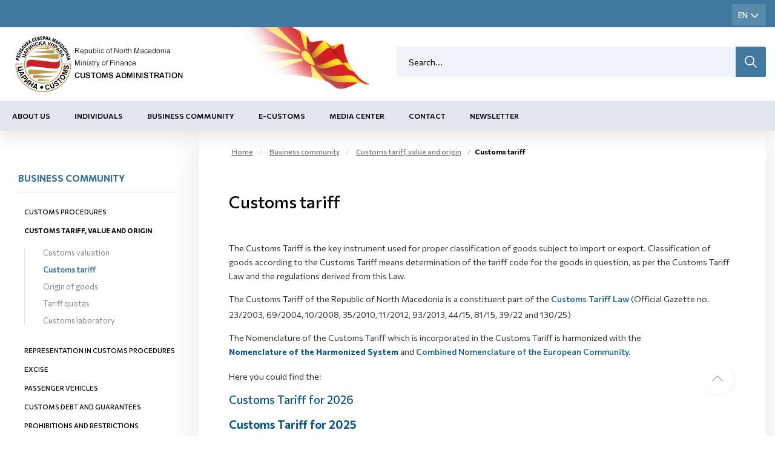

--- FILE ---
content_type: text/html; charset=utf-8
request_url: https://customs.gov.mk/en-GB/carinska-tarifa.nspx
body_size: 46300
content:

<!DOCTYPE html>
<html lang="en">
<head><meta charset="utf-8" /><meta name="viewport" content="width=device-width, minimum-scale=1.0, initial-scale=1.0" /><meta http-equiv="X-UA-Compatible" content="IE=edge" />
    <link rel="apple-touch-icon" sizes="57x57" href="/apple-icon-57x57.png">
    <link rel="apple-touch-icon" sizes="60x60" href="/apple-icon-60x60.png">
    <link rel="apple-touch-icon" sizes="72x72" href="/apple-icon-72x72.png">
    <link rel="apple-touch-icon" sizes="76x76" href="/apple-icon-76x76.png">
    <link rel="apple-touch-icon" sizes="114x114" href="/apple-icon-114x114.png">
    <link rel="apple-touch-icon" sizes="120x120" href="/apple-icon-120x120.png">
    <link rel="apple-touch-icon" sizes="144x144" href="/apple-icon-144x144.png">
    <link rel="apple-touch-icon" sizes="152x152" href="/apple-icon-152x152.png">
    <link rel="apple-touch-icon" sizes="180x180" href="/apple-icon-180x180.png">
    <link rel="icon" type="image/png" sizes="192x192" href="/android-icon-192x192.png">
    <link rel="icon" type="image/png" sizes="32x32" href="/favicon-32x32.png">
    <link rel="icon" type="image/png" sizes="96x96" href="/favicon-96x96.png">
    <link rel="icon" type="image/png" sizes="16x16" href="/favicon-16x16.png">
    <link rel="manifest" href="/manifest.json">
    <meta name="msapplication-TileColor" content="#ffffff">
    <meta name="msapplication-TileImage" content="/ms-icon-144x144.png">
    <meta name="theme-color" content="#ffffff">

    <meta name="description" content="" />
 

    <meta property="og:title" content="Царинска управа" />
    <meta property="og:description" content="" />
    <meta property="og:image" content="/2022/05/26/meta-img.jpg" />
    <meta property="og:image:width" content="1200" />
    <meta property="og:image:height" content="630" />
<meta name="description" content=" - Царинска Управа - Customs tariff" /><meta name="keywords" /><meta property="og:title" content="Царинска Управа - Customs tariff" /><meta property="og:description" content=" - Царинска Управа - Customs tariff" /><meta property="og:type" content="website" /><meta property="og:url" content="https://customs.gov.mk//en-GB/carinska-tarifa.nspx" /><meta property="og:image" content="https://customs.gov.mk/content/images/logo-modal.jpg" /><meta property="og:image:width" content="1200" /><meta property="og:image:height" content="630" />
    

    <link href="/mainstyles?v=1Lt0N-hx-0tMD4SndevS9CkOf59KgKmpw72jh-3Wt541" rel="stylesheet"/>

    <style>
        [ng\:cloak], [ng-cloak], [data-ng-cloak], [x-ng-cloak], .ng-cloak, .x-ng-cloak {
            display: none !important;
        }
    </style>


    <link rel="preconnect" href="https://fonts.googleapis.com">
    <link rel="preconnect" href="https://fonts.gstatic.com" crossorigin>
    <link href="https://fonts.googleapis.com/css2?family=Commissioner:wght@100;200;400;500;600;700;800;900&display=swap" rel="stylesheet">
    <link href="https://customs.gov.mk/css/ns.css?v=5.6" rel="stylesheet" />
    <link href="https://customs.gov.mk/css/dark.css?v=5.6" rel="stylesheet" />
    

    <!-- JQUERY -->

    <script src="https://cdnjs.cloudflare.com/ajax/libs/jquery/3.0.0/jquery.min.js"></script>

    <script src="https://cdnjs.cloudflare.com/ajax/libs/jquery-migrate/1.4.1/jquery-migrate.min.js"></script>

    <!-- ADDITIONAL JS -->
    <script src="https://customs.gov.mk/scripts/main.js?v=5.6"></script>

    <script src="https://customs.gov.mk/node_modules/requirejs/require.js"></script>
    <script src="https://cdn.jsdelivr.net/npm/bcswipe@1.1.1/jquery.bcSwipe.min.js"></script>
    <script>
        document.addEventListener("DOMContentLoaded", function (event) {
            require.config({
                waitSeconds: 60,
               
                
            });
            require([
                'bootstrap',
                
                'utils',
               
                'nsjs',
               
                'moment',
            
                'jquery.mmenu.all'], function () {
                    NS.Language = JSON.parse(localizedObjects || '{}');
                    if (navigator.userAgent.match(/Trident\/7\./)) {
                        location.assign('../../upgrade.html');
                    }

                });
        });
        
    </script>




    

    

    <!--ne stavaj nisto tuka -->
<script type="text/javascript">var pLang = 'en-GB'; var renderitemid = 'dfd766c6-f24a-44f6-ab71-9583cfb692ef';var renderparents=[{"Id":"ab2ad152-8b8f-4ae3-9f00-4ff8c0adfa58","Tag":null},{"Id":"a53c5835-8717-4313-8381-ba72ded9d78e","Tag":"NO_DROPDOWN"},{"Id":"ea4a808d-0e7a-4944-9848-d688b620b84c","Tag":"MENU_MK"},{"Id":"7d066848-1b20-48aa-afd9-568b8bbafd64","Tag":null},{"Id":"13353181-195e-4840-b426-c7ee7b00d444","Tag":null}];</script><script type="text/javascript">var localizedObjects = '{"Code":"en-GB","Items":[{"Key":"TEST_ITEM","Value":"Test value"},{"Key":"LOGIN_KEY","Value":"Sign in"},{"Key":"LOGOUT_KEY","Value":"Sign out"},{"Key":"MY_PROFILE_KEY","Value":"My profile"},{"Key":"NEWS_PERMISSIONS","Value":"News permissions"},{"Key":"INSERT_IMAGE_TITLE","Value":"Insert image"},{"Key":"WF_DESIGNER","Value":"WorkFlow Designer"},{"Key":"NAME","Value":"Name"},{"Key":"DESCRIPTION","Value":"Description"},{"Key":"TAG_NAME","Value":"Tag name"},{"Key":"START_STATE","Value":"Start state"},{"Key":"TERMINATING_STATE","Value":"Terminating state"},{"Key":"TYPE_NAME","Value":"Type name"},{"Key":"ASSEMBLY_NAME","Value":"Assembly name"},{"Key":"CANCEL","Value":"Cancel"},{"Key":"STATE_DETAILS","Value":"State Details:"},{"Key":"TRANSITION_DETAILS","Value":"Transition Details:"},{"Key":"ACTION_NAME","Value":"Action name"},{"Key":"REQUIRES_COMMENT","Value":"Requires comment"},{"Key":"ALLOWS_COMMENT","Value":"Allows comment"},{"Key":"ROLES","Value":"Roles"},{"Key":"TRANSITION_TYPE_NAME","Value":"Transition type name"},{"Key":"TRANSITION_ASSEMBLY_NAME","Value":"Transition assembly name"},{"Key":"SET_EMPTY","Value":"Set empty"},{"Key":"ENABLED","Value":"Enabled"},{"Key":"NOTIFICATION_TAG","Value":"Notification tag"},{"Key":"INCREMENT_ITERATION","Value":"Increment iteration"},{"Key":"HIDE_IF_DISABLED","Value":"Hide if disabled"},{"Key":"TRANSITION_TAG","Value":"Transition tag"},{"Key":"START_TRANSITION","Value":"Start transaction"},{"Key":"HIDDEN","Value":"Hidden"},{"Key":"ADD_ROLE","Value":"Add role"},{"Key":"GENERAL","Value":"General"},{"Key":"ROLE","Value":"Role"},{"Key":"RESOURCE_MANAGER","Value":"Resource manager"},{"Key":"AVAILABLE_ACTIONS","Value":"Available actions"},{"Key":"COMMENT_FOR","Value":"Comment for:"},{"Key":"ENTER_COMMENT","Value":"Enter comment"},{"Key":"CONTINUE","Value":"Continue"},{"Key":"NEWS_TITLE","Value":"News Title"},{"Key":"DATE_PUBLISHED","Value":"Date Published"},{"Key":"AUTHOR","Value":"Author"},{"Key":"MASTER_NODE","Value":"Master Node"},{"Key":"STATUS","Value":"Status"},{"Key":"ADVANCED_LINK","Value":"Advanced Link"},{"Key":"CLEAR","Value":"Clear"},{"Key":"SEARCH_BY_TITLE","Value":"Search by title"},{"Key":"SEARCH","Value":"Search"},{"Key":"EXTERNAL_PAGE","Value":"External page"},{"Key":"EXTERNAL_TITLE","Value":"External title"},{"Key":"EXTERNAL_URL","Value":"External url"},{"Key":"ARTICLES","Value":"Articles"},{"Key":"RELATED_NEWS","Value":"Related News"}]}';</script><title>
	Царинска Управа - Customs tariff
</title></head>
<body>
    <!-- APP FEATURE CONFIGURATION -->
    <script type="text/javascript">
        var appconfig = {};
        var treelike = false;
    </script>
    <form name="aspnetForm" method="post" action="/en-GB/carinska-tarifa.nspx" autocomplete="off" id="aspnetForm">
<div class="aspNetHidden">
<input type="hidden" name="__VIEWSTATE" id="__VIEWSTATE" value="Yh2VuG+HtBQ4L9qVFoPlbJXkMEPoTBD8qfqO2N4WkHziFLPwqTGX755O8C8r/zh0hgRLgNtD7VV+wXpLRBfn/hPWpQcA6gyCHQqYXqZ/JJzEv47Fi0GjcCfw28AtI4SJxl5pIDQw8G5AxNHhMrGtfDP+EtCPh07SUNcExipFfMbrSNlqkexxvtFec9EkgAvECG7NuvReijk9F70bpQ/rSDPlxpMNy2/7si2IOYx3zvFcT+GHUx11D52biD8L8U6nmP6cAPJJahhCF55QaqEKSstHuw4EECk4fbaOuCNrbGl8E2XjyQY8RJwyE1lnlB7k732SxaTOKwlk+Po2SVhrjeDEGA4Ymg5ubEwGJNcvjz/v5ypjKixKalyDiRgboo33YwTZdozvXa/z4N+Y7rQLnrL6IbIraIaNKDNnjigUQVniF11UFST3mu4mKU96PMlZI+iCu7vXN/[base64]/PKRickfzu/Du/G+s0KLPnPIkU72/TV49yWq6Qwef7zJTF3hXiQBYt6riwxFw6G0a9+J+19WPuzs287hBDNIFd8Ccs2drBvtreKcyEiLujNovNyEpv70BEzb2BNLXFU2UHqIrXoNEph2LzFoLOE4vGB0BEbQIIh2ZkhUYJAGFIwe8KYMhKR8Sg6/K6LbWLtkoIV99BUhhOGg8kr1zfjRXcCyoG3kGDhfVJITHVajBRZqPebEFXtmKJSCPqQI7DYCCCy3MEOKqp4xHTCZFduvWGPFRPEZTz2HRJ04ZAmPlDB1y76zZO7XDjoSNrsq2qXybyXYXhb5O9z9rv7D8giKyd16/MUEVTXW2yo43W/SypMwBdFyR8TW8GdfXXfXq5qgeRIb1+xVc+pdJ4FbMF3ce4FDdXlVFHxBT/hZ+3ABBrD/9gYztsQMd2xgCL8w0j7V4f4U8L6hoZbLhS/gJgACXrb8tbgiq+ONz3kObYv1y3MzqnefPuTfr8w5q2+hcFeBRYPFeO6ksSvJ8/YUNdzDz+QVA5WHXHlaOM6BGqFneJakI4hbQLyAGBGXyhuGctP254l/Jr4CoWPiOnCbx4kBINMcPqWjiygpqjh85rW6zItyDf+Xz5HwjulnLSVLAedstN7WKzOCi+SW0fkE9gyy8AI+z9pcK9iRrFEqMlEvRf24oT0KZ3OXX8jEZIk3ok9AOwKpB2bw7ZBnLLfTx8LaQmbe4H577QWHIxuamSOYEip4hYfaVleB7oNe76/Ibip1fPKHpQuFvDNfPZZCeB3jOI3CBoQGLusJPktMx/ibeC0OQzc3kjIuiBAD+5XeGYFRRdWfTjjFmjUZ3PPPv7fNGiOLx66oB0FejfjkWtMuvSHIC5gwJ3LUN1WlzVBnejXihWQ8aWD8ywBUx31FGrwGFsy4sAgJtOJXhcoTLORQrDBL3c8tu38sUF9Z0xLx/cGTuXlzRiWNs6OLnVtX3s709iWiwZWX2wF3ZGNWPC67BfD3pey6uuBimTAShcVdmMJ724aYeOP0LaCPE5JjXoI0FMYbgbvLdlTZX4Wz78Tdd3g2YLcRlkSBgjphaZ7cCfRGtvP3Dda3BeLUNLIMUwv0n/vGgOFovi3ValrWFxKKq1A/zKnFTuU1ZKZNkQa2I6DlY+FhUAE6SB5Jim2sE5b0sPk2P2AZIt2Cy8P2fC+4DxSCw/kZzzcpSNeaP+1QhGFvQep/ybK84ZJWTxRl2S0076xhI1y8+avVcmoW51LF3m/fhPTbZ5H6FpRely2P9gGf2NTBjNR984+Kv3CvArvUynKYaSzi01n10S4DVI72Ty+A38MYrrtbwC8XTu929aqHGBqyKH8V9CidfTjvRIfJ3tz4DoiBo0PHi1+BCtckc0FiNMC4xjgQKyNwlRYqyv6G8nCUfyC1t4gxQD1X/DTLJHdQyuJKPtLWd6LClfoSCoKG4siJnBTYUHr2o3J442Tc9T6hiuXqy3OCt7WcZbImnavIdWS4dYt63/iRLUmD25RZwfgYXMD8soUAxRMS0dZOnULP+wb1SjaFUrpR/SscWGOr1R5Y+psZuyGKE21DW8S0t8ZQS3UcdrQGQUbVzfNxFZcouN4PIhTe9m4KaZ2waddrnUiVJARcSEBS3Wl/UEdxkd7HKW5hSMeAIOcJYJVzzLYwoFP62iJE8QFru3fNeSm68Zt6E7t8wZNIdsOgv4e7BW7AmsNeonN+Mnw0mK1Ioe6VrKBbTTIRXOfCzfk1j/0nUlqgV6JxO+Sf6JgC9XwOx0EzgOrz0hVSvejMgO7dn3ky09GASvupcflq1i/BZhqGaNsNkMvpxJ6alwoCf17PiHsl2V5SSr0SlGY0ECcLI0OFoANrRE1trzE4bkEpd6ppsQK6443ODt650jQdglMTYhh7d9Gmnm5V5zKnOvFlYU646oe/NpTCioXlPRXlSaHUJU0nThe98x7ItaEft6aDaSQFYmTLaKifJSqcgcK2fk/6xN0RZKO+BOz2+ciN+GfTsLmFuD/T/Hi4MIfZ7yY6kBbKlWZujL+88ppDWk/y/yJJcyN+8qlDngUU130igbICdTHHeXVjSQ70p2GAnwjkg8T4XT8+jauRr+k/jJ/[base64]/Q0PNNe8Q+f3XoefNP4nJEEjnZWrHa3krwwivO9zRXnZMaBzkm1xPNA9Fh/O3aXGwG2RKv79HU0v2nKlg7jX4EAVJUJN597gk9sa0XRwpqlIJo6vL2BfHZYpgAJfX2biJHQTFXixTmU9otsT/OYZ/74HS/[base64]/5ylcbGXIcp1BKmCXI5kkfsKla7qjhb/jk/TLieEmd0UyYs84aYNflz6e+PgZJz8mNRL5dQLAJIEY2lrKrZJdQjTRut/SoxtVB9ZvfwZCZ+vnUGR/ykgOp0PV6YeGNSiyU7p5OaEj1ADAZB9MnBZTDgKIW0ygPEr7I0/aGT8LsRdk48BUHO1VSWhwp1zKktsfYK7O0EIrLVveJ6q/Q6rogQr4k3McEiPm0t0iEBRPH2S3yeblhJdytDjncVpTY65/3pZUVKSyQYUNi4OIaY/Aa9VDx0f/qiRhmh7ORgcNAEz2CAG/LF/ZR9JthThqiB07M3Q9erJt4F2oivALpqXrgOtTnzhhJmES+0YtByhOeEIIFJkHnednnluVzvdqXgFbvtDqLpeEr/RTx0iNNOjv1etQQfgcS0NhbpANsk+FS5njItjWzm3A/+Vz3N4bUAMOnmUvKqME2gVFfqQt7PHaavLuILQkUYakNPQklw5v6petPErPx1CxpyGqTN6gF3BTdqPIjWuozFUV/sM3yEibptIrvY1pfpGmij/jK3LyPjvP1dDrK2zOD7zvoToCKR9I0NdgBNdPnRyzIlqhil2mLyDx831DVH+g+T9W0tdnu5UK5mndB+4r/Sfg9ECl+sS3ktCwDJ4IrculMPMeU1VhmOxWnfOOXtAy9M0lxU96COjmAMTqHa9kWLsqIl82jT/s6cNefd5YmqNUQ2EUQBs/E9Ix1F1zh2qxTAPTv6w3GGWAm8IVf2xJTlMLpk43djUKn60iaraxC4TZiP14ZXjHXcTHJPmJId3ywQsmyoF1RqWY3HNyoJXm6m5V+B9eGAnnOcECcQtuyrw03EL6OmaZrsSnhqhVB+KZpJujcKoqWItaMqyLzIFDuVV1GqrFncccf+l/M+iXwlwYZ/7FbUgEkSaC8AK88+vErhU4FyefxuHXXSUAJ35FsieUlj7pZmfDxn0CipYgtStCDb0uEQf1JOp3VuS3Cy6KFkGEKgRxGeIutov0MNrf4ZekbEWu63OPQO+8g1Lh/qqldA7qCybJIHkuJy8iXy978q+pxx1tmxtUDojX50zWLM0aLxCcCq+Et4DCTv3aaSwkdi0w5TZIZVeWzgP0f3A1nHSsaNTNogGtiUyxp76jnvDdiT0wrE8PJzqfiyTeXikgr5f28BexfH40eQNNfJGLB373jCSkVgZWQx/hkKT+N1JsRk/7m7u+LgpPju0A75xJqaFhW2ISR8QBNw8PLAXAFRwo/5IxylLffL9by5A/wIB4+2u7c2zQ7xmaFnsKFa6rz+Hg/L29/obEVAfSNpJErX9oU7x2kxvcY2f++wXBi9os0x54XI2xZJ6l8nANM7hlh83QUh0pqnfyG0RxtCRUoR+BnHpAZ8gsJZE1cHI++t0i6MtfIhFcX1HBHk8ukl/GTNc4/1QIroZx6dlVhJ+DPGTKsdXwYpmRHg6lXDkrFsfmpjPjGdNc7ms80plLXm8Cj8ofcRSSdnTqd8y+o1r91fS/5qk32sEjiBxc8HrTZU1MwTVpyH31PHFtJtdWYlES30gjgN2v/3Xzmo+uF1uWM/16WdYJSQUBI54h39L9UNzvORkjwnEkeF0of0STTR8oJw4o6XuKRxGLq0f23XezBdXsBW6DBfeXKAZAYzkItLhIWIW2kY4DJBYNgdyU/c2A+htZwH2M7Eld4wUFsc+r2hewE59GgjOFnrXXdHIP2T4MMgvMgLq8Mn0j7/E/I4cRhljomC3SlFXTVT+5EqacmnMbulKRdL3cfWtjJH8jyorG3RRn1SuCmZcKttPsCmHpqvBJq8yrZb78I3DDH66CCjdCe91HgyFM7ZQmH8iE8mJAOJJLNY0bCeVLd+bjDjrEGeWSwCalw4Pq/owud3AY0JF1ioEPIr8TLEeUi6HgQdBHW/sRrfXGYaKgifCTHECzQnm0PBygJKyQEldRR/RaxaD/G5+zK3aWTuX49h+EhEsYjUV5mX79lMMcoCmXDwdTBcztLWIJLwLx7wzKCk5HRt99kJMakeBL4FqlrTtHK1fTgq7IZB0Bw+QiLC2CWJ+CmK6gVEkryhZVfP/FKbSLLuZrZW47r+P3WWEETh07z06mSc4oDo4Ihm4ueY92Dlp1SR3IX+CpdXoz5kR3W931eYWAuyvyEiW3bzum2d8a8N4lmni6Lg5tj4mvYFcqH1M46pzkGr88wEk9hsRB/39JS1MbEObNRpbjQ0khjfI7kEsxffWjOlrGnZNb168NTH99aHAcRoAUo3V5A+K56DIGSOvR3sTIEBH9SX2VTjp2i50eWyDi+w5XtaDmobLLoBL3+ROubgYrKGuIY7Y07YONFuRnjJNajo3jwU5G/hSjzs0RvCMVBEEwmrCEBkvrd1SWvsRnN05xjtc4pOE5FVWIOQXm2t3u6rcScpV/TY795Vf2srLY3dQVCEjlNTaX4GlVZQiKAuZ8H5FChKRriG7/HeWpklrNAM4wS6fF49wnqen/Ct1/FgsjBz/TrH74b9re+Ysa4505QldusVnRVqYqvN1e1SOQ2WfJRmjOye52PRZsM/dCLJR7qPGoc9D2+hTx+9VrbISoMBsD1maDfiGwZQL1TfE63t4MP35y7YZHcgM5X99Uij72nGw4ycrubO/k5JNMJyYmd3DqdgD0Bfj3TQHoxke8brdmfPioMrDNX3nMSCJisV1mZArYRinwr7OL68HH49/zpzuVUFZzx/RrjK90xG/tYVIThZN1NoMvC9DUp/6nX6uCKsMLY96PBIaindONC1DjJkGMEqh1zmz35A8m6y5uhtijzdfUv5Mt6YRa75LbfSvFzrYhUCwanSekYY4Ffr0M41FZZa5FQr004+pFexIvZ4XFQuVljkYviDQHK59ikDky8+OD22G/6wKLg435N/L4h+uJw0WdelcjE+s8N+N3C/+gxuBfFktMh7HaRSfeD5p0WX1hX9e8pxU/8vdbP1+kkcMWF7CPPVAdGsJISkGTUCyeA1HGmAnMcNkEZ5A+XWe6mq/lm9GfBopBF6t9jCS+MQtmxYItTIRva4CWtL+nPDGqf209TOhLUtrAEribnj78LgoggqlqH/iQsr03jpzpC+sKBwLDbCJ2ivvown9tIvAEwYxoq4Om8fYc0pMSAnKuhoFzMO9yvIukr/Y9qNFxS7/k5NWo4XXc+aYuLCnuQ0AHYWZOBB7T8UcSh40Rm/6LH4/i+0WGYT/u9PHEUsuOYO+LTmMNahSIchW6SwrjGZ0u5NU22BoJxZNGQrXry+S/NjzFOkSjHcdYYeb4OwimsvIWJ6QUlFFWM5Nc93trfAUUojGCTTQ4MsVeSp/k1OFtNlytamKb+cHh3XmeF/XElAQhO26oQM7ZN7LbSr0e4d/5j80ZmnUfTuCfMUgjE30MwHV3KQBIli8juCqto0NPn+ydcovF85Ee8aGt+5FnOFr2WrmhAhjhnaE0w0xsmfrVKAJUWDld/aGx6mu/+krN51QKZn057zh6nhue4RaiicY7U/uOyIk1mnudOm4eR0vqfpmCthf/8axRPrpU/rrmdphqSkFXeaTRNQjkcuUaPjKoMla6MqDGFwsjrGwUqpxKfnNIXGEJqtMsafYo2g7a7MIm5njW8RdDYNfjPHqLrdPf9HMYVq2znoqXG8T8ybbnDMwlBTjVXIeP/0FnTIMKvsj2tlQcQz4qxoAbHWNa2dmUtd8Fx5gW4uPrvUhQCYn4IJGiI9368eHjVxCcffDkrdUWZ21oQnq55LjSEGHfuI/BmnSpTA9FAZgxPvyJ4JkjO6oMDwI9nYxQcy9ihG5a0Kt55JrCmJ4HG0bnLcFXgBOualRYp5Uwnu2LhcGF7MtKrd5Xim0WyVh7icBLO9ZaftDSUMFMQPUDMjVJDI53ZMMWVGDriFO0bg/e9R/SftDxudiIkqPUf/ojmG/g/p96RB+0PJK1d9iuXSS6MDgnrpgA4ET4J85NP0zDQ4yjdabDQ13Nlv6l1/icX2NwbztZCfLNUrVuQva7AmYonlR1SgcjAHpmpAWOwdPA+VfYt5O8kUoefHFHW7NJftfNG/3C4pSL5sgLwxJwKAffGBRfjhv57D1X5IAP08bMWni6g3YBsQVh213y7nu9Kphp4F/vSoZPBDQAWBKpZZcfCoWl1yXyS83QugA/6MyPaxjNuv5K5J/EruopfSmA8JDmk/QVar0J66dWR20ia5wgtr9AfI9pKqVpsJNp4XAU4yxPOBayouQYdBvy+D5WSMQkE18mRADBKwxj0WfXo+N1nfi+L+V3UdsaTIGMKXgrL0GeTwJsk1W9srqoywV9946M8b8YdkVb5bMo1kw1uWDhWH1xU3zp9Avp7ocpmanNgxQ57omU9jEf9/V7LMHmYjYjTDdB8U099Ik4nb5ioTfqqOT50Y6AlYvfwhObtIMwnkHwn16EzuzbHOZv8ZmfL/lbrsT4eno3uBElpo6TtOT/q4cp5JuvFL4vrhFd5PiZGfnRguRI/NSW42czGrXV1SQ7YxH0dm0XaJF0x7ih/w/AA6I73UvXq7j9SMAaQnTnRabGvFyfPHA5+rgmdEYchTezo1OVLYh4G5SuBApk7ajGBz3EHAi5n8/E2fVkqrLmBAY6sLvhAmU8yDZWOqRzz62Zjhrh3Lz7LU/TIUHSy3n+O0XjdwNZWOXrgaesValVNjvqVaS6r9OmsPcXQ2fLri8BU64e8baX4yBq9swMKan7lX9/I63jlTpIC+HmHsBvLNC0+UkfQKyUjsbWrgJy7uSdCA0mn6+MFjc8ZOaE9XGwFTCZkKi1y/z6od+g0rmemHD/luzafEfcUgEtQP/H3PGkhtanTNGOnLUdjI39BwJxIR4KgxTl6qw+gYR2wnlj3goxYRGK++j5xaLYxk5nigiaohVy8Vrl7QspmW82UkH4gdPoThGTCy6HARRQWk48Q6fDNqpMKRhpBwXCpjUm4yqY2c+ASmvePvCSiFr4erz/AVHiNJVYr69BS+nuhGlWELI2Or4iiLVJ2aFZHXknr9XxMwcH+RU2xNzfyoxI8fM3VZ8sGzF1g0qezlKv0UozTkLhi/OmIMQNrcK2mGnfUhS3I4VK5L4R+agAC60J/g2aQGTw/3e6I4TEEX+x4HZUJKhXRa79xfSA9amv4vFenJJQv+5XLMcRjvkAhjck/[base64]/7ariXcYsuEhi9QfsiZrIYS1LlyQvxebYMeF/5ViZp4ZVbqudM334Mjnm4HaRo0r33tm7PzzqLF0W/D4hzUjOrzk4rDxwd7HqaJdqlP1v0BUPAlFMk2kmMyq77PQhhq96ueBrUdx4wuOrsqgaj1QLbqjkNBod1OKci/ChUsqdR4oml8m8F0IrWkSy5v92dT1rc7coKN52VaD63uCGEmm0R5z4KjeeUZ0VI+iwl1/B3cexydy1hdkOPyQXDmxHhPOGGblXKkmEWgj3uZSCjKuh0IBH6E5jGYoX4132zoYCEHaW02bsRC7NdgJBjf5gHapM3/zHzpxmNG83mSY31DmqHZ/e+41sAC2Ue/W1NKYj88zCdI9Q4qNH4dpaD1zgD+wHz/2SH3zaLPGhIQK3fbeqLmM+zxnRd63oqLTur4qJUpGN3yxfHNypMKGSk3GJ8OD2Tse5gQUthjbSOI6F3dEpYIN778Zg0lXw+sYLTJ5N8Q5uykIFJlkYwYp92m32wspg9e8+328wv0xVi/epUIdgcxlyXftaC45WZ1hLK18/BWOqXpFTBTm/UwNIE7g8W/Memnwdx2/KEDj5s1I+SNpPJkWwzFnvdZ6zXtUf6C1f3FMGRIcdsHLe3N4UzwBJaXB/9KcIOP85yJQEnaU2nT5C5TXQakqJFVm7H2LYAUFnIx+xQdhdryAsG36yV7fch9mOVppM7tYJkmYFpq2lV9EVbY4i7yc6Uu2JQyLY8lKRj9SjC/mjSmGrVrMKqy1YRguo/+AAb3QFKTuJwt6TlUGMDfYeSaX0gV9f49QxoRRlBfu4LpvQ86See29HprtEHyjx6TToEL2Q/W5tpX13PaPGr4K4Hwk9hXchxg7ZjzMOkfdZyG4340Boj0GyaP4PzoF/f9n5LB2aamOuWXIfnleQINNUGAWItKLBC304lc+XViborw6pfNOcNSXr5ZSDIDXcT6K807JqXzhKruC+Sqf/3FaMGFki1PEg+etyd/1IQMYfEIwYlCCTEq/fPlqwL2ySOlh+XzdbrY2QVKK/a/[base64]/[base64]/LAaeya2m7D8hDlm8OndW5Tv3JpOOJ/papISZOzGiwtYcse0cVWQW17mjqdB87/NGgNpkjjRQ/uzD/Mw99X4f6No7PDEmHVFx5gC6K1AYZUVSaN22ue4eIWXmvS4+SzJXzpOwBHeHUuLO/43PWNX3tEyUDCurvNkONYpSXyPTSYUi370H9vOoD5HWtYGntE6yvaKg9CzAJ5hg1kqSny4KHwJPg2ycfEiJbALVEvFNPUWzY7jvEU9B/kClV441SXaiH1ITzVnGrR+Nh8LJvcQriYtuN5IP33qLvFqBDbXCakMw0h3Ho5mRtFYiEb0VdxY2SxNrR5d8Qz9PxA5hYOMtbG3UhXz4IzdMlpEyhH0tKoXzTFuUh5IRAmpbZUoQbI32CiWRDSDtBBdRK7iO4t/W6fBl4Ka4TVfpJ3ggRqe8hfpT4sxesrABv986J5lqvX8x3zTnkOhYQ4crehYUdGsxbDvi6RMEq8eDi+lyc4lzYrHyHWZbvPwokIqXZLRIR39SMCJ428BX7L5xR4DISFE097D/qVCaLn4m6+7ZCNTrXK9KYeDfodK4FVd4lAkqORdkMPeCpwSUI+e/gPMMoNLVDSbqpIO0T6zYJWyKet3hxz8bYI2MyYc+JWe4J+W+SR+hL/u0YzySiBAb5PHZgZn5aCKNiV62gLVe0l1vMQDY6+23VF4kvidkKl6d/tHmClZi5TI2Ygf2thxnjleH7RyGi3OTqIMBO0xzvQzGiz1trshiwmdA5uGT+3VoGbG3iYX5FjJwRrJNcMZT9FFPEZmfyyVFRhbFmexODi01iG2JbKHvT+ttu5nFQ4lIqvPBf//k6/3eTUs1BF55p2XtH1zmBE6RpdLDMg+MpsPGwPNkkyM1E/GeeZv4d34JFDbJykan1TY79eW/79itcdPeAVPoFU4opvfiukpTTDXrRTmfBDAIC3fx+YfnrFKlX4ROeGzASeUTIWdvAMkIJeryn6Gm/mGYto/0LWDgnJM5Y9/87DxUXIDE0grB+YwU6fjFPu4dp02bpjdkoj6Whw7OAcZ1ZirXbJpObUI4GPcoaERcATIftpHY5N4sw1gImLkFcB3mwj4GZ/Oxr8crSzvkJ6DcuTiuONo7VYQa1IDZ68deStRPB/vviR/trA4hxInVv+0WRwlseBNhH8BIh+qGLjXINttX481XbmwZ4rEMb4MXrFrcRXVNe7CDpLtcOWpSfoaNVvYxw114dxE+4bxovkLWtnu+TEH1c/gEX6TgtBKo2ts/3uvdy0DFGSCdDsW9RVvckc+iuCuOaJsdjmmhz/dPH06IlXSTHUkYbu/wArWaDOf6JyHIOMY2ul0CSZs63zZAQw50jJnZjOfnCOMB0BzYdRR2qE+ddWof03bw1rsNq/15Rz/IlPwuLq77s55WAnbgD53GWUyLVAXH+AjxKARH8vFVpdejFHUvk241SotlwiuPPkkS2qxMPRycH3sFS5DM/iWVpaA+ek3aBVlFolT4S0km0WGVvM1xqcyxfcf5jeWjyxuuRvUs7fAMwkBIez3qv5gjAb21T6MykJtNyGj7NU7ZmQVYOD/HzzRi1RsXHfLldMkFsakHpqiDvk52OpyDhfaeZTcAB4EpKIfGIlMzFDxPicyJ5mIPuP41m9sR/FNnUlDnKub9hTMjon4BB9gmphuPYEPys60r6MAJqbkFIfk/eRSnoc0vLWA1cB/D4/V6orFUIt6phmHiFnBtxZ9yJSPHIJOlw7SmhxRCMAhAOnslUeYbdM+c1/ffq2/CpwyqbkT2lX81R/S3UK6PKl9XBTNgIwx2QZ/pgpTx74hfy/z+qt6Urp87+Yup7zm60bZeXRvy/pVVROETv40je2vXCUUP0lZgDj93WzIQWLcrPPYE3jPsQsWrnr9lnCjcmY/eJVSYgF3Ie83nDE2zEjShNJdXOPSYyiQ6rlipmlP3yMeNGiIr51Lv/wbBr814uJbs1vXJLmqEMxiM+RXNmXw1XFrPUT5k6A8Yy38zhMcNPXHTpec5IuXBVA9Ap4BEUTGEsTpDRisOMxR4cVWaII7ktaq3RJf/1TnpjwUohlbev1SNouL0uq6C3DyNTo0YAGNqfFIOnnNeTORahiRAbWsKwSmOsZuTo/YgOqbNzZCglZeIyk7zadT9gYg5Mwx/XmmWPFqBc5Sc3un61HV7v/0k5hshktbH0BDtK5zlketSxtV8RKb/edf12a3Mp5zWyYWL0wMUsOPSCXtySH6NfpFWG+hhy5WdLbfVzieRMPkzfesfaN+kJCkVa2I9hmZipdBwTVm8sQX25v853cjWNQB+57vXzD5SGPDue3fQM3EcQMBxOpzEkPzmWUy+wDmgtavKhyg4teftxTWq+dRvdpESH37FfTR3E/2GrUyYESU5/ymzYTwRggYT9guzcj29WG0bBF37LZ/[base64]/iatLjaxqgrpzH2yOJlSyEs/uea/CvjkIoQzg5aiBU9aZLzv90F7AOAeRLqAMoxBs7WmkDry720EnIUCmt26yKJ5NjZRhEi7zvj0zqtg2As2Mf1tUIdNCNFAq94Tdcc9ExZfh/xJEEVewZfJc/dnx9m/qOumMutTpoiyOMSjFqR8gfNoYjLDdlx5eBDuv+xX5hUe18KFpsVm52AoH1owZIiTaoR/uAx+PCZAeHv3eLEH7jzkUBtQl6D7y7v8/DAzLVlP0PIyq2QuyZ7HNXWTl8nO7n6ASlredsBakpSk+XATjCW7KZavuMmMPbruQIaSN/wuOMalwkMquUcT8dVT0=" />
</div>

<div class="aspNetHidden">

	<input type="hidden" name="__VIEWSTATEGENERATOR" id="__VIEWSTATEGENERATOR" value="CA0B0334" />
</div>

        

            <div id="ns-wrapper">
                
                
                
    <!--HEADER-->
    <div class="affixBuffer">
        <div id="ns-header" class="header" data-spy="affix" data-offset-top="40">
            <header id="site-header">
                
                <div class="language-bar hidden-xs">
                    <div class="container">
                        <div class="row">
                            <div class="col-sm-9 col-md-9">
                                

                            </div>
                            <div class="col-sm-3 col-md-3">

                                <div class="pull-right">
                                    <div class="social">
                                        
                           
                                    </div>

                                    <div class="langQuest lang hidden-xs ">
                                        <div class="active-lang">
                                            <ul id="ctl00_ctl00_ctl00_cmscontent_ctl02_chLanguageUl" class="list-inline"><li id="ctl00_ctl00_ctl00_cmscontent_ctl02_limk-MK"><input type="submit" name="ctl00$ctl00$ctl00$cmscontent$ctl02$btnmk-MK" value="MK" id="ctl00_ctl00_ctl00_cmscontent_ctl02_btnmk-MK" /></li><li id="ctl00_ctl00_ctl00_cmscontent_ctl02_lien-GB"><input type="submit" name="ctl00$ctl00$ctl00$cmscontent$ctl02$btnen-GB" value="EN" id="ctl00_ctl00_ctl00_cmscontent_ctl02_btnen-GB" class="active-language" /></li><li id="ctl00_ctl00_ctl00_cmscontent_ctl02_lisq-AL"><input type="submit" name="ctl00$ctl00$ctl00$cmscontent$ctl02$btnsq-AL" value="SQ" id="ctl00_ctl00_ctl00_cmscontent_ctl02_btnsq-AL" /></li></ul>
                                        </div>
                                        <div class="dropdown-lang-list">
                                            <ul id="ctl00_ctl00_ctl00_cmscontent_ctl03_chLanguageUl" class="list-inline"><li id="ctl00_ctl00_ctl00_cmscontent_ctl03_limk-MK"><input type="submit" name="ctl00$ctl00$ctl00$cmscontent$ctl03$btnmk-MK" value="MK" id="ctl00_ctl00_ctl00_cmscontent_ctl03_btnmk-MK" /></li><li id="ctl00_ctl00_ctl00_cmscontent_ctl03_lien-GB"><input type="submit" name="ctl00$ctl00$ctl00$cmscontent$ctl03$btnen-GB" value="EN" id="ctl00_ctl00_ctl00_cmscontent_ctl03_btnen-GB" class="active-language" /></li><li id="ctl00_ctl00_ctl00_cmscontent_ctl03_lisq-AL"><input type="submit" name="ctl00$ctl00$ctl00$cmscontent$ctl03$btnsq-AL" value="SQ" id="ctl00_ctl00_ctl00_cmscontent_ctl03_btnsq-AL" /></li></ul>
                                        </div>
                                    </div>
                                </div>


                            </div>
                        </div>

                      
                    </div>
                </div>
                <div class="logo-bar">
                    <div class="container">
                        <div class="row">
                            <div class="col-xs-8 col-sm-6">
                                <div id="ctl00_ctl00_ctl00_cmscontent_ctl04_ctl00_app">	<div class="wbContent">		<div class="wbContentBox">			<div><!--<p class="pinput"><a href="/" class="site-logo" title="Logo"> <img src="/../../images/logo-carina-en.png" class="hidden-xs" alt="Logo" /></a></p>
<div class="visible-xs mob-logo"><img src="/../../images/logo-mobile-new.png" alt="logo" />-->
<p class="pinput"><a href="/" class="site-logo" title="Logo"> <img src="/2023/01/10/ЛОГО-АНГ-НОВО.png" class="hidden-xs" alt="Logo" width="295" height="111" caption="false" /></a></p>
<div class="visible-xs mob-logo"><img src="/2023/01/10/logo-mobile.png" alt="logo" width="142" height="150" caption="false" />
<div><span>Republic of North Macedonia</span> <strong>Customs administration</strong></div>
</div>
<style>
  img{
  height: auto;
  }
  @media (max-width: 767px){
  img{
  height: 60px;
  }
  }
</style></div>		</div>	</div>	<div class="clearfix"></div></div>


                            </div>
                            <div class="col-xs-4 col-sm-6">
                                <div class="visible-xs">
                                    <div class="langQuest lang visible-xs  ">
                                        <div class="active-lang">
                                            <ul id="ctl00_ctl00_ctl00_cmscontent_ctl05_chLanguageUl" class="list-inline"><li id="ctl00_ctl00_ctl00_cmscontent_ctl05_limk-MK"><input type="submit" name="ctl00$ctl00$ctl00$cmscontent$ctl05$btnmk-MK" value="MK" id="ctl00_ctl00_ctl00_cmscontent_ctl05_btnmk-MK" /></li><li id="ctl00_ctl00_ctl00_cmscontent_ctl05_lien-GB"><input type="submit" name="ctl00$ctl00$ctl00$cmscontent$ctl05$btnen-GB" value="EN" id="ctl00_ctl00_ctl00_cmscontent_ctl05_btnen-GB" class="active-language" /></li><li id="ctl00_ctl00_ctl00_cmscontent_ctl05_lisq-AL"><input type="submit" name="ctl00$ctl00$ctl00$cmscontent$ctl05$btnsq-AL" value="SQ" id="ctl00_ctl00_ctl00_cmscontent_ctl05_btnsq-AL" /></li></ul>
                                        </div>
                                        <div class="dropdown-lang-list">
                                            <ul id="ctl00_ctl00_ctl00_cmscontent_ctl06_chLanguageUl" class="list-inline"><li id="ctl00_ctl00_ctl00_cmscontent_ctl06_limk-MK"><input type="submit" name="ctl00$ctl00$ctl00$cmscontent$ctl06$btnmk-MK" value="MK" id="ctl00_ctl00_ctl00_cmscontent_ctl06_btnmk-MK" /></li><li id="ctl00_ctl00_ctl00_cmscontent_ctl06_lien-GB"><input type="submit" name="ctl00$ctl00$ctl00$cmscontent$ctl06$btnen-GB" value="EN" id="ctl00_ctl00_ctl00_cmscontent_ctl06_btnen-GB" class="active-language" /></li><li id="ctl00_ctl00_ctl00_cmscontent_ctl06_lisq-AL"><input type="submit" name="ctl00$ctl00$ctl00$cmscontent$ctl06$btnsq-AL" value="SQ" id="ctl00_ctl00_ctl00_cmscontent_ctl06_btnsq-AL" /></li></ul>
                                        </div>
                                    </div>
                                </div>

                                

                                <div class="search-mobile visible-xs">
                                </div>
                                <div class="site-search ">
                                    <div id="ctl00_ctl00_ctl00_cmscontent_ctl07_ctl00_app">	<div class="wbContent">		<div class="wbContentBox">			<div><p class="pinput"><input type="text" class="site-search form-control" value="Search..." data-tooltip="Search..." data-url="/prebaruvanje.nspx" id="q" name="q" /></p>
<div class="site-search-button site-search__button"><span class="ion-ios-search"></span></div>
<p class="pinput">
<script>
    $(".site-search__button").click(function () {
    location.href = $('#q').attr('data-url') + "?q=" + $('#q').val();
    });
    var postSearch = function () {
    location.href = $('#q').attr('data-url') + "?q=" + $('#q').val();
    return false;
    };
    $('#q').focus(function () {
    $(this).val('');
    });
    $('#q').blur(function () {
    if ($(this).val() === '') {
    $(this).val($(this).attr('data-tooltip'));
    }
    });
  </script>
</p></div>		</div>	</div>	<div class="clearfix"></div></div>

                                    <!--<input type="text" class="site-search form-control" value="Пребарувај..." data-tooltip="Пребарувај..." data-url="/prebaruvanje.nspx" id="q" name="q" />
                                    <div class="site-search-button site-search__button"><span class="ion-ios-search"></span></div>-->
                                </div>

                                <nav id="menu" class="visible-xs">

                                    <div><ul xmlns:msxsl="urn:schemas-microsoft-com:xslt"><li class="has-dropdown"><a href="/en-GB//nasata-uloga.nspx" target="_self">About us</a><ul><li><a class="sub-menu-title" href="/en-GB/pocetna/za-nas/nasata-uloga.nspx" target="_self">Who we are</a><ul><li><a class="sub-menu-title" href="/en-GB/pocetna/za-nas/nasata-uloga/istorijat.nspx" target="_self">History</a></li><li><a class="sub-menu-title" href="/en-GB/pocetna/za-nas/nasata-uloga/direktor.nspx" target="_self">Director</a></li><li><a class="sub-menu-title" href="/en-GB/pocetna/za-nas/nasata-uloga/organizacija.nspx" target="_self">Organization</a><ul><li><a class="sub-menu-title" href="/en-GB/pocetna/za-nas/nasata-uloga/organizacija/organogram.nspx" target="_self">Organizational chart</a></li><li><a class="sub-menu-title" href="/en-GB/pocetna/za-nas/nasata-uloga/organizacija/sektori.nspx" target="_self">Sectors</a></li><li><a class="sub-menu-title" href="/en-GB/pocetna/za-nas/nasata-uloga/organizacija/vrabotuvanja.nspx" target="_self">Employment</a></li></ul></li></ul></li><li><a class="sub-menu-title" href="/en-GB/carinski-zakon.nspx" target="_self">Customs regulations</a><ul><li><a class="sub-menu-title" href="/en-GB/pocetna/za-nas/carinska-regulativa/carinski-zakon.nspx" target="_self">Customs law</a></li><li><a class="sub-menu-title" href="/en-GB/pocetna/za-nas/carinska-regulativa/zakon-za-carinska-tarifa.nspx" target="_self">Law on customs tariff</a></li><li><a class="sub-menu-title" href="/en-GB/pocetna/za-nas/carinska-regulativa/zakon-za-carinska-uprava.nspx" target="_self">Law on the customs administration</a></li><li><a class="sub-menu-title" href="/en-GB/pocetna/za-nas/carinska-regulativa/zakon-za-akcizi.nspx" target="_self">Law on excises</a></li><li><a class="sub-menu-title" href="/en-GB/pocetna/za-nas/carinska-regulativa/zakon-za-danok-na-motorni-vozila.nspx" target="_self">Law on motor vehicle tax</a></li><li><a class="sub-menu-title" href="/en-GB/pocetna/za-nas/carinska-regulativa/zakon-za-intelektualna-sopstvenost.nspx" target="_self">Intellectual property law</a></li><li><a class="sub-menu-title" href="/en-GB/pocetna/za-nas/carinska-regulativa/zakon-za-zastapuvanje.nspx" target="_self">Law on representation activities</a></li></ul></li><li><a class="sub-menu-title" href="/en-GB/pocetna/za-nas/megjunarodna-sorabotka.nspx" target="_self">International cooperation</a><ul><li><a class="sub-menu-title" href="/en-GB/pocetna/za-nas/megjunarodna-sorabotka/clenstvo-vo-megjunarodni-organi-i-tela.nspx" target="_self">Membership in international organizations and bodies</a></li><li><a class="sub-menu-title" href="/en-GB/pocetna/za-nas/megjunarodna-sorabotka/curm-i-eu.nspx" target="_self">Customs Administration and the EU</a></li><li><a class="sub-menu-title" href="/en-GB/pocetna/za-nas/megjunarodna-sorabotka/ipa-proekti.nspx" target="_self">IPA projects</a><ul><li><a class="sub-menu-title" href="/en-GB/pocetna/za-nas/megjunarodna-sorabotka/ipa-proekti/zavrsheni-proekti.nspx" target="_self">Completed projects</a></li><li><a class="sub-menu-title" href="/en-GB/pocetna/za-nas/megjunarodna-sorabotka/ipa-proekti/tekovni-proekti.nspx" target="_self">Ongoing projects</a></li><li><a class="sub-menu-title" href="/en-GB/pocetna/za-nas/megjunarodna-sorabotka/ipa-proekti/drugi-bilateralni-proekti.nspx" target="_self">Other bilateral projects</a><ul><li><a class="sub-menu-title" href="/en-GB/pocetna/za-nas/megjunarodna-sorabotka/ipa-proekti/drugi-bilateralni-proekti/zavrsheni.nspx" target="_self">Completed</a></li><li><a class="sub-menu-title" href="/en-GB/pocetna/za-nas/megjunarodna-sorabotka/ipa-proekti/drugi-bilateralni-proekti/tekovni.nspx" target="_self">Ongoing</a></li></ul></li><li><a class="sub-menu-title" href="/en-GB/pocetna/za-nas/megjunarodna-sorabotka/ipa-proekti/ipa-nabavki.nspx" target="_self">ИПА НАБАВКИ</a></li></ul></li><li><a class="sub-menu-title" href="/en-GB/pocetna/za-nas/megjunarodna-sorabotka/bilateralna-sorabotka.nspx" target="_self">Bilateral cooperation</a></li><li><a class="sub-menu-title" href="/en-GB/pocetna/za-nas/megjunarodna-sorabotka/drugi-formi-na-dogovorena-sorabotka.nspx" target="_self">Other forms of cooperation</a></li><li><a class="sub-menu-title" href="/en-GB/pocetna/za-nas/megjunarodna-sorabotka/regionalen-trening-centar.nspx" target="_self">Regional training center</a></li><li><a class="sub-menu-title" href="/en-GB/pocetna/za-nas/megjunarodna-sorabotka/megjunarodni-konvencii.nspx" target="_self">International conventions</a></li><li><a class="sub-menu-title" href="/en-GB/pocetna/za-nas/megjunarodna-sorabotka/otvoren-balkan.nspx" target="_self">Open Balkan</a></li></ul></li><li><a class="sub-menu-title" href="/en-GB/pocetna/za-nas/borba-korupcija.nspx" target="_self">Fight against corruption</a><ul><li><a class="sub-menu-title" href="/en-GB/pocetna/za-nas/borba-korupcija/proektni-aktivnosti-od-znacenje-za-prevencija-i-represija-na-korupcijata.nspx" target="_self">Проектни активности од значење за превенција и репресија на корупцијата</a></li></ul></li><li><a class="sub-menu-title" href="/en-GB/pocetna/za-nas/publikacii-i-izveshtai.nspx" target="_self">Publications and reports</a><ul><li><a class="sub-menu-title" href="/en-GB/pocetna/za-nas/publikacii-i-izveshtai/publikacii.nspx" target="_self">Publications</a></li><li><a class="sub-menu-title" href="/en-GB/pocetna/za-nas/publikacii-i-izveshtai/izveshtai.nspx" target="_self">Reports</a><ul><li><a class="sub-menu-title" href="/en-GB/pocetna/za-nas/publikacii-i-izveshtai/izveshtai/godishni-izveshtai.nspx" target="_self">Annual reports</a></li><li><a class="sub-menu-title" href="/en-GB/pocetna/za-nas/publikacii-i-izveshtai/izveshtai/kvartalni-izveshtai.nspx" target="_self">Quarterly reports</a></li><li><a class="sub-menu-title" href="/en-GB/pocetna/za-nas/publikacii-i-izveshtai/izveshtai/revizorski-izveshtai.nspx" target="_self">Audit reports</a></li><li><a class="sub-menu-title" href="/en-GB/pocetna/za-nas/publikacii-i-izveshtai/izveshtai/godishni-smetki-i-budzet.nspx" target="_self">Annual accounts and budget</a></li></ul></li><li><a class="sub-menu-title" href="/en-GB/pocetna/za-nas/publikacii-i-izveshtai/statistika.nspx" target="_self">Statistics</a><ul><li><a class="sub-menu-title" href="/en-GB/pocetna/za-nas/publikacii-i-izveshtai/statistika/vreme-na-procesiranje-na-granica.nspx" target="_self">Border processing time</a></li><li><a class="sub-menu-title" href="/en-GB/pocetna/za-nas/publikacii-i-izveshtai/statistika/vreme-na-procesiranje-na-stokovo.nspx" target="_self">Processing time of customs clearance of goods</a></li><li><a class="sub-menu-title" href="/en-GB/pocetna/za-nas/publikacii-i-izveshtai/statistika/vreme-na-procesiranje-na-dozvoli.nspx" target="_self">License processing time</a></li><li><a class="sub-menu-title" href="/en-GB/pocetna/za-nas/publikacii-i-izveshtai/statistika/broj-na-uvezeni-vozila.nspx" target="_self">Number of imported vehicles</a></li><li><a class="sub-menu-title" href="/en-GB/pocetna/za-nas/publikacii-i-izveshtai/statistika/izdadeni-kontrolni-marki-za-obelezuvanje-na-cigari.nspx" target="_self">Cigarette marking control stamps issued</a></li><li><a class="sub-menu-title" href="/en-GB/pocetna/za-nas/publikacii-i-izveshtai/statistika/naplateni-prihodi-od-izdadeni-kontrolni-marki-za-obelezuvanje-na-tutunski-dobra.nspx" target="_self">Revenues collected from issued control marks for marking of tobacco goods</a></li></ul></li></ul></li><li><a class="sub-menu-title" href="/en-GB/pocetna/za-nas/kursna-lista.nspx" target="_self">Exchange rates</a></li></ul></li><li class="has-dropdown"><a href="/en-GB/patnici" target="_self">Individuals</a><ul><li><a class="sub-menu-title" href="/en-GB/pocetna/fizicki-lica/patnici.nspx" target="_self">Passengers</a><ul><li><a class="sub-menu-title" href="/en-GB/pocetna/fizicki-lica/patnici/stoka-bez-uvozni-davacki.nspx" target="_self">Goods which you do not have to declare</a></li><li><a class="sub-menu-title" href="/en-GB/pocetna/fizicki-lica/patnici/vnes-na-stranski-pari.nspx" target="_self">Cash allowances upon entrance</a></li><li><a class="sub-menu-title" href="/en-GB/pocetna/fizicki-lica/patnici/iznesuvanje-na-stranski-pari.nspx" target="_self">Cash allowances upon exit</a></li><li><a class="sub-menu-title" href="/en-GB/pocetna/fizicki-lica/patnici/dozvolen-broj-na-tutunski-proizvodi-oslobodeni-od-davacki-vo-zemjite-od-sosedstvoto.nspx" target="_self">Permitted number of duty-free tobacco products in neighboring countries</a></li><li><a class="sub-menu-title" href="/en-GB/pocetna/fizicki-lica/patnici/zivotni.nspx" target="_self">Animals</a></li><li><a class="sub-menu-title" href="/en-GB/pocetna/fizicki-lica/patnici/fitosanitarna.nspx" target="_self">Phytosanitary control</a></li><li><a class="sub-menu-title" href="/en-GB/pocetna/fizicki-lica/patnici/lekovi.nspx" target="_self">Medicines</a></li><li><a class="sub-menu-title" href="/en-GB/pocetna/fizicki-lica/patnici/oruzje-i-municija.nspx" target="_self">Weapons and ammunition</a></li><li><a class="sub-menu-title" href="/en-GB/pocetna/fizicki-lica/patnici/zagrozeni-zivotni-i-rastenija.nspx" target="_self">Endangered animals and plants</a></li><li><a class="sub-menu-title" href="/en-GB/pocetna/fizicki-lica/patnici/istoriska-i-kulturna-vrednost.nspx" target="_self">Objects of historical and cultural value</a></li></ul></li><li><a class="sub-menu-title" href="/en-GB/pocetna/fizicki-lica/mali-pratki.nspx" target="_self">Small shipments</a></li><li><a class="sub-menu-title" href="/en-GB/pocetna/fizicki-lica/uvoz-na-vozila.nspx" target="_self">Import of vehicles</a></li><li><a class="sub-menu-title" href="/en-GB/pocetna/fizicki-lica/privremen-uvoz-na-vozila.nspx" target="_self">Привремен увоз на возила</a></li></ul></li><li class="has-dropdown"><a href="/en-GB/tranzit.nspx" target="_self">Business community</a><ul><li><a class="sub-menu-title" href="/en-GB/pocetna/biznis-zaednica/carinski-postapki.nspx" target="_self">Customs procedures</a><ul><li><a class="sub-menu-title" href="/en-GB/pocetna/biznis-zaednica/carinski-postapki/tranzit.nspx" target="_self">Transit</a></li><li><a class="sub-menu-title" href="/en-GB/pocetna/biznis-zaednica/carinski-postapki/uvoz.nspx" target="_self">Import</a></li><li><a class="sub-menu-title" href="/en-GB/pocetna/biznis-zaednica/carinski-postapki/izvoz.nspx" target="_self">Export</a></li><li><a class="sub-menu-title" href="/en-GB/pocetna/biznis-zaednica/carinski-postapki/poednostaveni-postapki.nspx" target="_self">Simplified procedures</a></li><li><a class="sub-menu-title" href="/en-GB/pocetna/biznis-zaednica/carinski-postapki/tirz.nspx" target="_self">TIDZ</a></li><li><a class="sub-menu-title" href="/en-GB/pocetna/biznis-zaednica/carinski-postapki/postapki-so-ekonomski-efekt.nspx" target="_self">Постапки со економски ефект</a><ul><li><a class="sub-menu-title" href="/en-GB/pocetna/biznis-zaednica/carinski-postapki/postapki-so-ekonomski-efekt/uvoz-za-oblagoroduvanje.nspx" target="_self">Imports for refining</a></li><li><a class="sub-menu-title" href="/en-GB/pocetna/biznis-zaednica/carinski-postapki/postapki-so-ekonomski-efekt/izvoz-za-oblagoroduvanje.nspx" target="_self">Export for refining</a></li><li><a class="sub-menu-title" href="/en-GB/pocetna/biznis-zaednica/carinski-postapki/postapki-so-ekonomski-efekt/privremen-uvoz.nspx" target="_self">Temporary import</a></li><li><a class="sub-menu-title" href="/en-GB/pocetna/biznis-zaednica/carinski-postapki/postapki-so-ekonomski-efekt/carinsko-skladiranje.nspx" target="_self">Customs warehousing</a></li><li><a class="sub-menu-title" href="/en-GB/pocetna/biznis-zaednica/carinski-postapki/postapki-so-ekonomski-efekt/prerabotka-pod-carinska-kontrola.nspx" target="_self">Processing under customs control</a></li></ul></li></ul></li><li><a class="sub-menu-title" href="/en-GB/pocetna/biznis-zaednica/tarifa-vrednost-i-poteklo.nspx" target="_self">Customs tariff, value and origin</a><ul><li><a class="sub-menu-title" href="/en-GB/pocetna/biznis-zaednica/tarifa-vrednost-i-poteklo/carinska-vrednost.nspx" target="_self">Customs valuation</a></li><li><a class="sub-menu-title" href="/en-GB/pocetna/biznis-zaednica/tarifa-vrednost-i-poteklo/carinska-tarifa.nspx" target="_self">Customs tariff</a></li><li><a class="sub-menu-title" href="/en-GB/pocetna/biznis-zaednica/tarifa-vrednost-i-poteklo/poteklo-na-stoka.nspx" target="_self">Origin of goods</a></li><li><a class="sub-menu-title" href="/en-GB/pocetna/biznis-zaednica/tarifa-vrednost-i-poteklo/carinski-kvoti.nspx" target="_self">Tariff quotas</a></li><li><a class="sub-menu-title" href="/en-GB/pocetna/biznis-zaednica/tarifa-vrednost-i-poteklo/carinska-laboratorija.nspx" target="_self">Customs laboratory</a></li></ul></li><li><a class="sub-menu-title" href="/en-GB/pocetna/biznis-zaednica/zastapuvanje-vo-carinski-postapki.nspx" target="_self">Representation in customs procedures</a><ul><li><a class="sub-menu-title" href="/en-GB/pocetna/biznis-zaednica/zastapuvanje-vo-carinski-postapki/carinski-licenci.nspx" target="_self">Customs licenses</a></li><li><a class="sub-menu-title" href="/en-GB/pocetna/biznis-zaednica/zastapuvanje-vo-carinski-postapki/odobrenie-za-zastapuvanje.nspx" target="_self">Одобрение за застапување</a></li></ul></li><li><a class="sub-menu-title" href="/en-GB/pocetna/biznis-zaednica/akcizno-postapuvanje.nspx" target="_self">Excise </a><ul><li><a class="sub-menu-title" href="/en-GB/pocetna/biznis-zaednica/akcizno-postapuvanje/opshti-informacii.nspx" target="_self">General information</a><ul><li><a class="sub-menu-title" href="/en-GB/pocetna/biznis-zaednica/akcizno-postapuvanje/opshti-informacii/predmet-na-odanocuvanje-so-akciza.nspx" target="_self">Subject to excise taxation</a></li><li><a class="sub-menu-title" href="/en-GB/pocetna/biznis-zaednica/akcizno-postapuvanje/opshti-informacii/nastanuvanje-na-akcizata.nspx" target="_self">Chargeability оf excise duty</a></li><li><a class="sub-menu-title" href="/en-GB/pocetna/biznis-zaednica/akcizno-postapuvanje/opshti-informacii/akcizna-osnovica-i-iznosi-na-akciza.nspx" target="_self">Excise tax base and excise amounts</a><ul><li><a class="sub-menu-title" href="/en-GB/pocetna/biznis-zaednica/akcizno-postapuvanje/opshti-informacii/akcizna-osnovica-i-iznosi-na-akciza/tutunski-proizvodi.nspx" target="_self">Tobacco products </a></li><li><a class="sub-menu-title" href="/en-GB/pocetna/biznis-zaednica/akcizno-postapuvanje/opshti-informacii/akcizna-osnovica-i-iznosi-na-akciza/alkohol-i-alkoholni-pijalaci.nspx" target="_self">Alcohol and alcoholic beverages </a></li><li><a class="sub-menu-title" href="/en-GB/pocetna/biznis-zaednica/akcizno-postapuvanje/opshti-informacii/akcizna-osnovica-i-iznosi-na-akciza/energenti-i-elektricna-energija.nspx" target="_self">Energy products and electricity </a></li></ul></li><li><a class="sub-menu-title" href="/en-GB/pocetna/biznis-zaednica/akcizno-postapuvanje/opshti-informacii/akcizen-obvrznik.nspx" target="_self">Excise tax payer</a></li><li><a class="sub-menu-title" href="/en-GB/pocetna/biznis-zaednica/akcizno-postapuvanje/opshti-informacii/registracija-na-akcizni-obvrznici.nspx" target="_self">Registration of excise tax payers</a></li></ul></li><li><a class="sub-menu-title" href="/en-GB/pocetna/biznis-zaednica/akcizno-postapuvanje/propisi-od-oblasta-na-akcizite.nspx" target="_self">Excise Related Legislation</a><ul><li><a class="sub-menu-title" href="/en-GB/pocetna/biznis-zaednica/akcizno-postapuvanje/propisi-od-oblasta-na-akcizite/zakon.nspx" target="_self">Law </a></li><li><a class="sub-menu-title" href="/en-GB/pocetna/biznis-zaednica/akcizno-postapuvanje/propisi-od-oblasta-na-akcizite/uredbi.nspx" target="_self">Regulation</a></li><li><a class="sub-menu-title" href="/en-GB/pocetna/biznis-zaednica/akcizno-postapuvanje/propisi-od-oblasta-na-akcizite/pravilnici.nspx" target="_self">Rulebooks</a></li><li><a class="sub-menu-title" href="/en-GB/pocetna/biznis-zaednica/akcizno-postapuvanje/propisi-od-oblasta-na-akcizite/upatstva-i-obrasci.nspx" target="_self">Guidelines and forms</a></li></ul></li><li><a class="sub-menu-title" href="/en-GB/pocetna/biznis-zaednica/akcizno-postapuvanje/akcizno-odlozuvanje.nspx" target="_self">Excise duty suspension arrangement </a><ul><li><a class="sub-menu-title" href="/en-GB/pocetna/biznis-zaednica/akcizno-postapuvanje/akcizno-odlozuvanje/akcizna-dozvola-i-akcizen-sklad.nspx" target="_self">Excise tax permit and excise warehouse </a></li><li><a class="sub-menu-title" href="/en-GB/pocetna/biznis-zaednica/akcizno-postapuvanje/akcizno-odlozuvanje/obvrski-na-imatel-na-akcizna-dozvola.nspx" target="_self">Obligations of excise tax permit holder</a></li></ul></li><li><a class="sub-menu-title" href="/en-GB/pocetna/biznis-zaednica/akcizno-postapuvanje/osloboduvanje-od-plakjanje-akciza-i-povlasteno-koristenje-na-akcizni-dobra.nspx" target="_self">Excise duty exemptions and duty suspension arrangement </a><ul><li><a class="sub-menu-title" href="/en-GB/pocetna/biznis-zaednica/akcizno-postapuvanje/osloboduvanje-od-plakjanje-akciza-i-povlasteno-koristenje-na-akcizni-dobra/osloboduvanje-od-akciza-za-alkohol-i-alkoholni-pijaloci.nspx" target="_self">Excise duty exemptions on alcohol and alcoholic beverages</a></li><li><a class="sub-menu-title" href="/en-GB/pocetna/biznis-zaednica/akcizno-postapuvanje/osloboduvanje-od-plakjanje-akciza-i-povlasteno-koristenje-na-akcizni-dobra/drugi-akcizni-osloboduvanja.nspx" target="_self">Other excise duty exemptions </a></li><li><a class="sub-menu-title" href="/en-GB/pocetna/biznis-zaednica/akcizno-postapuvanje/osloboduvanje-od-plakjanje-akciza-i-povlasteno-koristenje-na-akcizni-dobra/osloboduvanje-od-akciza-energenti-i-elektricna-energija.nspx" target="_self">Excise duty exemptions on energy products and electricity</a></li><li><a class="sub-menu-title" href="/en-GB/pocetna/biznis-zaednica/akcizno-postapuvanje/osloboduvanje-od-plakjanje-akciza-i-povlasteno-koristenje-na-akcizni-dobra/osloboduvanje-od-akciza-na-energenti-pri-realizacija-na-proekti.nspx" target="_self">Excise duty exemptions on energy products during project realization</a></li><li><a class="sub-menu-title" href="/en-GB/pocetna/biznis-zaednica/akcizno-postapuvanje/osloboduvanje-od-plakjanje-akciza-i-povlasteno-koristenje-na-akcizni-dobra/vrakjanje-na-platena-akciza-za-tecen-naften-gas.nspx" target="_self">Refund of paid excise duty on LPG</a></li><li><a class="sub-menu-title" href="/en-GB/pocetna/biznis-zaednica/akcizno-postapuvanje/osloboduvanje-od-plakjanje-akciza-i-povlasteno-koristenje-na-akcizni-dobra/vrakjanje-na-platena-akciza-za-obelezano-gasno-maslo-ekstralesno-gorivo.nspx" target="_self">Refund of paid excise duty on marked gas oil – extra light gas oil</a></li><li><a class="sub-menu-title" href="/en-GB/pocetna/biznis-zaednica/akcizno-postapuvanje/osloboduvanje-od-plakjanje-akciza-i-povlasteno-koristenje-na-akcizni-dobra/drugi-osloboduvanja-od-akciza-za-energenti.nspx" target="_self">Other excise exemptions on energy products</a></li><li><a class="sub-menu-title" href="/en-GB/pocetna/biznis-zaednica/akcizno-postapuvanje/osloboduvanje-od-plakjanje-akciza-i-povlasteno-koristenje-na-akcizni-dobra/odobrenie-za-povlasten-korisnik-na-akcizni-dobra.nspx" target="_self">Exempted user authorization</a></li></ul></li><li><a class="sub-menu-title" href="/en-GB/pocetna/biznis-zaednica/akcizno-postapuvanje/mali-proizvoditeli.nspx" target="_self">Small Producers </a><ul><li><a class="sub-menu-title" href="/en-GB/pocetna/biznis-zaednica/akcizno-postapuvanje/mali-proizvoditeli/zemjodelci-mali-proizvoditeli-na-zestoki-alkoholni-pijalaci.nspx" target="_self">Farmers – small producers of spirit alcoholic beverages </a></li><li><a class="sub-menu-title" href="/en-GB/pocetna/biznis-zaednica/akcizno-postapuvanje/mali-proizvoditeli/mali-nezavisni-proizvoditeli-na-etil-alkohol-i-zestoki-alkoholni-pijalaci-za-komercijalni-celi-mali-destilerii.nspx" target="_self">Small independent producers of ethyl alcohol and spirit alcoholic beverages for commercial purposes – small distilleries </a><ul><li><a class="sub-menu-title" href="/en-GB/pocetna/biznis-zaednica/akcizno-postapuvanje/mali-proizvoditeli/mali-nezavisni-proizvoditeli-na-etil-alkohol-i-zestoki-alkoholni-pijalaci-za-komercijalni-celi-mali-destilerii/akciza-na-etil-alkohol-i-zestoki-alkoholni-pijalaci-proizvedeni-kaj-mali-destilerii.nspx" target="_self">Акциза на етил алкохол и жестоки алкохолни пијалаци произведени кај мали дестилерии</a></li><li><a class="sub-menu-title" href="/en-GB/pocetna/biznis-zaednica/akcizno-postapuvanje/mali-proizvoditeli/mali-nezavisni-proizvoditeli-na-etil-alkohol-i-zestoki-alkoholni-pijalaci-za-komercijalni-celi-mali-destilerii/mali-nezavisni-pivarnici.nspx" target="_self">Мали независни пиварници</a></li></ul></li><li><a class="sub-menu-title" href="/en-GB/pocetna/biznis-zaednica/akcizno-postapuvanje/mali-proizvoditeli/mali-proizvoditeli-na-vino-za-komercijalni-celi-mala-vinarnica.nspx" target="_self">Small producers of wine for commercial purposes – small winery </a></li></ul></li><li><a class="sub-menu-title" href="/en-GB/pocetna/biznis-zaednica/akcizno-postapuvanje/akcizni-marki.nspx" target="_self">Excise stamps</a><ul><li><a class="sub-menu-title" href="/en-GB/pocetna/biznis-zaednica/akcizno-postapuvanje/akcizni-marki/akcizni-marki-za-tutunski-proizvodi.nspx" target="_self">Excise stamps for tobacco products</a><ul><li><a class="sub-menu-title" href="/en-GB/pocetna/biznis-zaednica/akcizno-postapuvanje/akcizni-marki/akcizni-marki-za-tutunski-proizvodi/prijavuvanje-na-akcizni-marki.nspx" target="_self">Declaration/notification for excise stamps </a></li></ul></li><li><a class="sub-menu-title" href="/en-GB/pocetna/biznis-zaednica/akcizno-postapuvanje/akcizni-marki/akcizni-marki-za-obelezuvanje-na-zestoki-alkoholni-proizvodi-i-megjuproizvodi.nspx" target="_self"> Excise stamps for spirits of alcoholic beverages </a><ul><li><a class="sub-menu-title" href="/en-GB/pocetna/biznis-zaednica/akcizno-postapuvanje/akcizni-marki/akcizni-marki-za-obelezuvanje-na-zestoki-alkoholni-proizvodi-i-megjuproizvodi/prijavuvanje-prijavuvanje-na-akcizni-marki-alhoholni-proizodina-akcizni-marki.nspx" target="_self">Declaration/notification for excise stamps </a></li><li><a class="sub-menu-title" href="/en-GB/pocetna/biznis-zaednica/akcizno-postapuvanje/akcizni-marki/akcizni-marki-za-obelezuvanje-na-zestoki-alkoholni-proizvodi-i-megjuproizvodi/izdavanje-na-akcizni-marki.nspx" target="_self">Issuance of excise stamps </a></li></ul></li></ul></li><li><a class="sub-menu-title" href="/en-GB/pocetna/biznis-zaednica/akcizno-postapuvanje/plakjanje-na-akciza.nspx" target="_self">Payment of excise duty </a><ul><li><a class="sub-menu-title" href="/en-GB/pocetna/biznis-zaednica/akcizno-postapuvanje/plakjanje-na-akciza/plakjanje-na-akciza-za-tutunski-proizvodi.nspx" target="_self">Payment of excise duty on tobacco products</a><ul><li><a class="sub-menu-title" href="/en-GB/pocetna/biznis-zaednica/akcizno-postapuvanje/plakjanje-na-akciza/plakjanje-na-akciza-za-tutunski-proizvodi/postapuvanje-pri-zgolemuvanje-na-akcizata-na-tutunski-proizvodi.nspx" target="_self">Постапување при зголемување на акцизата на тутунски производи</a></li></ul></li><li><a class="sub-menu-title" href="/en-GB/pocetna/biznis-zaednica/akcizno-postapuvanje/plakjanje-na-akciza/plakjanje-na-akciza-za-megjuproizvodi-i-zestoki-alkoholni-pijalaci.nspx" target="_self">Payment of excise on intermediate products and hard alcoholic beverages</a></li><li><a class="sub-menu-title" href="/en-GB/pocetna/biznis-zaednica/akcizno-postapuvanje/plakjanje-na-akciza/plakjanje-na-akcizata-za-energenti.nspx" target="_self">Payment of excise on energy products</a><ul><li><a class="sub-menu-title" href="/en-GB/pocetna/biznis-zaednica/akcizno-postapuvanje/plakjanje-na-akciza/plakjanje-na-akcizata-za-energenti/presmetka-na-akciza-za-naften-koks.nspx" target="_self">Calculation of excise on petroleum coke</a></li></ul></li></ul></li><li><a class="sub-menu-title" href="/en-GB/pocetna/biznis-zaednica/akcizno-postapuvanje/emcs-dvizenje-na-akcizni-dobra-vo-postapka-na-akcizno-odlozuvanje-na-akciznoto-podracje.nspx" target="_self"> Movement of excise goods under duty suspension arrangement on the tax territory  - EMCS</a><ul><li><a class="sub-menu-title" href="/en-GB/pocetna/biznis-zaednica/akcizno-postapuvanje/emcs-dvizenje-na-akcizni-dobra-vo-postapka-na-akcizno-odlozuvanje-na-akciznoto-podracje/postapka-na-dvizenje-so-primena-na-elektronski-administrativen-dokument-e-ad.nspx" target="_self">Movement accompanied by an electronic administrative document (eAD)</a></li></ul></li><li><a class="sub-menu-title" href="/en-GB/pocetna/biznis-zaednica/akcizno-postapuvanje/garancii-za-obezbeduvanje-na-akcizen-dolg.nspx" target="_self">Guarantee to secure excise debt </a></li></ul></li><li><a class="sub-menu-title" href="/en-GB/pocetna/biznis-zaednica/patnicki-vozila.nspx" target="_self">Passenger vehicles</a><ul><li><a class="sub-menu-title" href="/en-GB/pocetna/biznis-zaednica/patnicki-vozila/zakonski-odredbi.nspx" target="_self">Законски одредби</a></li><li><a class="sub-menu-title" href="/en-GB/pocetna/biznis-zaednica/patnicki-vozila/e.nspx" target="_self">Уредба</a></li><li><a class="sub-menu-title" href="/en-GB/pocetna/biznis-zaednica/patnicki-vozila/https-carinaweb-customs-gov-mk-webmaster-default-aspx-patnicki-vozila.nspx" target="_self">Правилници</a></li><li><a class="sub-menu-title" href="/en-GB/pocetna/biznis-zaednica/patnicki-vozila/nasoki.nspx" target="_self">Насоки</a></li><li><a class="sub-menu-title" href="/en-GB/pocetna/biznis-zaednica/patnicki-vozila/obrasci.nspx" target="_self">Обрасци</a></li></ul></li><li><a class="sub-menu-title" href="/en-GB/pocetna/biznis-zaednica/carinski-dolg-i-garancii.nspx" target="_self">Customs debt and guarantees</a></li><li><a class="sub-menu-title" href="/en-GB/pocetna/biznis-zaednica/zabrani-i-ogranicuvanja.nspx" target="_self">Prohibitions and restrictions</a><ul><li><a class="sub-menu-title" href="/en-GB/pocetna/biznis-zaednica/zabrani-i-ogranicuvanja/merki-na-granica.nspx" target="_self">Border measures</a></li><li><a class="sub-menu-title" href="/en-GB/pocetna/biznis-zaednica/zabrani-i-ogranicuvanja/merki-za-stokovo-carinenje.nspx" target="_self">Goods clearance measures</a></li></ul></li><li><a class="sub-menu-title" href="/en-GB/pocetna/biznis-zaednica/intelektualna-sopstvenost.nspx" target="_self">Intellectual property</a></li><li><a class="sub-menu-title" href="/en-GB/pocetna/biznis-zaednica/ovlasten-ekonomski-operator.nspx" target="_self">AEO</a></li><li><a class="sub-menu-title" href="/en-GB/pocetna/biznis-zaednica/sorabotka-so-biznis-zaednicata.nspx" target="_self">Cooperation</a></li><li><a class="sub-menu-title" href="/en-GB/pocetna/biznis-zaednica/ostanati-informacii.nspx" target="_self">Other information</a></li><li><a class="sub-menu-title" href="/en-GB/pocetna/biznis-zaednica/carisnki-akti-vo-podgotovka.nspx" target="_self">Царински акти во подготовка</a></li></ul></li><li class="has-dropdown"><a href="/en-GB/pocetna/e-carina.nspx" target="_self">E-Customs</a><ul><li><a class="sub-menu-title" href="/en-GB/pocetna/e-carina/nkts.nspx" target="_self">NCTS</a><ul><li><a class="sub-menu-title" href="/en-GB/https://ncts-traders.customs.gov.mk/apex/f?p=110009:1:1768439075869180" target="_blank">Application</a></li><li><a class="sub-menu-title" href="/en-GB/pocetna/e-carina/nkts/informacii-i-dokumentacija.nspx" target="_self">Technical documentation</a></li><li><a class="sub-menu-title" href="/en-GB/pocetna/e-carina/nkts/prashanja-i-odgovori.nspx" target="_self">Questions and answers</a></li></ul></li><li><a class="sub-menu-title" href="/en-GB/pocetna/e-carina/nkts-5.nspx" target="_self">NCTS 5</a><ul><li><a class="sub-menu-title" href="/en-GB/pocetna/e-carina/nkts-5/funkcionalna-i-tehnicka-specifikacija.nspx" target="_self">Functional and Technical specification</a></li></ul></li><li><a class="sub-menu-title" href="/en-GB/pocetna/e-carina/socdad.nspx" target="_self">CDEPS</a><ul><li><a class="sub-menu-title" href="/en-GB/pocetna/e-carina/socdad/startuvaj-socdad.nspx" target="_self">Application</a></li><li><a class="sub-menu-title" href="/en-GB/pocetna/e-carina/socdad/informacii-socdad.nspx" target="_self">Technical documentation CDEPS</a></li><li><a class="sub-menu-title" href="/en-GB/pocetna/e-carina/socdad/prasanja-socdad.nspx" target="_self">Questions and answers</a></li></ul></li><li><a class="sub-menu-title" href="/en-GB/pocetna/e-carina/exim.nspx" target="_self">EXIM</a><ul><li><a class="sub-menu-title" href="/en-GB/https://exim.gov.mk/EILWeb/startPage.jsf" target="_blank">Application</a></li><li><a class="sub-menu-title" href="/en-GB/pocetna/e-carina/exim/informacii-exim.nspx" target="_self">Technical documentation</a></li><li><a class="sub-menu-title" href="/en-GB/pocetna/e-carina/exim/prasanja-exim.nspx" target="_self">Questions and answers</a></li></ul></li><li><a class="sub-menu-title" href="/en-GB/pocetna/e-carina/ito.nspx" target="_self">ITE</a><ul><li><a class="sub-menu-title" href="/en-GB/https://ite.customs.gov.mk:8080/masterApp/" target="_blank">Application</a></li><li><a class="sub-menu-title" href="/en-GB/pocetna/e-carina/ito/informacii-ito.nspx" target="_self">Technical documentation ITE</a></li><li><a class="sub-menu-title" href="/en-GB/pocetna/e-carina/ito/prasanja-ito.nspx" target="_self">Questions and answers</a></li></ul></li><li><a class="sub-menu-title" href="/en-GB/pocetna/e-carina/pek.nspx" target="_self">PEC</a><ul><li><a class="sub-menu-title" href="/en-GB/https://edms.customs.gov.mk/" target="_blank">Application</a></li><li><a class="sub-menu-title" href="/en-GB/pocetna/e-carina/pek/informacii-pek.nspx" target="_self">Technical documentation PEC</a></li><li><a class="sub-menu-title" href="/en-GB/pocetna/e-carina/pek/prasanja-pek.nspx" target="_self">Questions and answers</a></li></ul></li><li><a class="sub-menu-title" href="/en-GB/pocetna/e-carina/service_desk.nspx" target="_self">Service desk</a></li><li><a class="sub-menu-title" href="/en-GB/pocetna/e-carina/proverka-na-izlez-na-stoka.nspx" target="_self">Checking the exit of goods</a><ul><li><a class="sub-menu-title" href="/en-GB/pocetna/e-carina/proverka-na-izlez-na-stoka/startuvaj-proverka-na-stoka.nspx" target="_self">Application</a></li></ul></li><li><a class="sub-menu-title" href="/en-GB/pocetna/e-carina/e-ucenje.nspx" target="_self">E-learning</a></li><li><a class="sub-menu-title" href="/en-GB/pocetna/e-carina/kalkulator-za-dmv.nspx" target="_self">Calculator DMV</a><ul><li><a class="sub-menu-title" href="/en-GB/https://ite.customs.gov.mk:8070/userForm" target="_blank">Application</a></li></ul></li><li><a class="sub-menu-title" href="/en-GB/pocetna/e-carina/aplikacii.nspx" target="_self">Апликации</a></li></ul></li><li class="has-dropdown"><a href="/en-GB/pocetna/media-centar.nspx" target="_self">Media center</a><ul><li><a class="sub-menu-title" href="/en-GB/pocetna/media-centar/fotogalerija.nspx" target="_self">Photo gallery</a></li><li><a class="sub-menu-title" href="/en-GB/pocetna/media-centar/videa-od-zapleni.nspx" target="_self">Настани и интервјуа</a></li><li><a class="sub-menu-title" href="/en-GB/pocetna/media-centar/promotivni-videa.nspx" target="_self">Promo videos</a></li></ul></li><li><a href="/en-GB/pocetna/kontakt.nspx" target="_self">Contact</a></li><li><a href="/en-GB/pocetna/newsletter.nspx" target="_self">Newsletter</a></li></ul></div>

                                </nav>
                                <a id="hamburger" href="#menu" class="visible-xs">
                                    <span class="top-bar"></span>
                                    <span class="middle-bar"></span>
                                    <span class="bottom-bar"></span>
                                </a>

                            </div>


                        </div>


                    </div>
                </div>
                <div class="menu-bar">
                    <div class="container">
                        <nav class="hidden-xs">
                            <div><ul class="nav navbar-nav" xmlns:msxsl="urn:schemas-microsoft-com:xslt"><li data-mm-node="4bfe6fe9-3a0e-48df-b148-ba0d6bb2a0cb" class=""><a href="/en-GB//nasata-uloga.nspx" target="_self">About us</a><ul class="dropdown-menu"><li><a href="/en-GB/pocetna/za-nas/nasata-uloga.nspx" target="_self">Who we are</a><ul class="dropdown-menu"><li><a href="/en-GB/pocetna/za-nas/nasata-uloga/istorijat.nspx" target="_self">History</a></li><li><a href="/en-GB/pocetna/za-nas/nasata-uloga/direktor.nspx" target="_self">Director</a></li><li><a href="/en-GB/pocetna/za-nas/nasata-uloga/organizacija.nspx" target="_self">Organization</a></li></ul><span class="close ion-ios-close-empty">x</span></li><li><a href="carinski-zakon.nspx" target="_self">Царинска регулатива</a><ul class="dropdown-menu"><li><a href="/en-GB/pocetna/za-nas/carinska-regulativa/carinski-zakon.nspx" target="_self">Customs law</a></li><li><a href="/en-GB/pocetna/za-nas/carinska-regulativa/zakon-za-carinska-tarifa.nspx" target="_self">Law on customs tariff</a></li><li><a href="/en-GB/pocetna/za-nas/carinska-regulativa/zakon-za-carinska-uprava.nspx" target="_self">Law on the customs administration</a></li><li><a href="/en-GB/pocetna/za-nas/carinska-regulativa/zakon-za-akcizi.nspx" target="_self">Law on excises</a></li><li><a href="/en-GB/pocetna/za-nas/carinska-regulativa/zakon-za-danok-na-motorni-vozila.nspx" target="_self">Law on motor vehicle tax</a></li><li><a href="/en-GB/pocetna/za-nas/carinska-regulativa/zakon-za-intelektualna-sopstvenost.nspx" target="_self">Intellectual property law</a></li><li><a href="/en-GB/pocetna/za-nas/carinska-regulativa/zakon-za-zastapuvanje.nspx" target="_self">Law on representation activities</a></li></ul><span class="close ion-ios-close-empty">x</span></li><li><a href="/en-GB/pocetna/za-nas/megjunarodna-sorabotka.nspx" target="_self">International cooperation</a><ul class="dropdown-menu"><li><a href="/en-GB/pocetna/za-nas/megjunarodna-sorabotka/clenstvo-vo-megjunarodni-organi-i-tela.nspx" target="_self">Membership in international organizations and bodies</a></li><li><a href="/en-GB/pocetna/za-nas/megjunarodna-sorabotka/curm-i-eu.nspx" target="_self">Customs Administration and the EU</a></li><li><a href="/en-GB/pocetna/za-nas/megjunarodna-sorabotka/ipa-proekti.nspx" target="_self">IPA projects</a></li><li><a href="/en-GB/pocetna/za-nas/megjunarodna-sorabotka/bilateralna-sorabotka.nspx" target="_self">Bilateral cooperation</a></li><li><a href="/en-GB/pocetna/za-nas/megjunarodna-sorabotka/drugi-formi-na-dogovorena-sorabotka.nspx" target="_self">Other forms of cooperation</a></li><li><a href="/en-GB/pocetna/za-nas/megjunarodna-sorabotka/regionalen-trening-centar.nspx" target="_self">Regional training center</a></li><li><a href="/en-GB/pocetna/za-nas/megjunarodna-sorabotka/megjunarodni-konvencii.nspx" target="_self">International conventions</a></li><li><a href="/en-GB/pocetna/za-nas/megjunarodna-sorabotka/otvoren-balkan.nspx" target="_self">Open Balkan</a></li></ul><span class="close ion-ios-close-empty">x</span></li><li><a href="/en-GB/pocetna/za-nas/borba-korupcija.nspx" target="_self">Fight against corruption</a><ul class="dropdown-menu"><li><a href="/en-GB/pocetna/za-nas/borba-korupcija/proektni-aktivnosti-od-znacenje-za-prevencija-i-represija-na-korupcijata.nspx" target="_self">Проектни активности од значење за превенција и репресија на корупцијата</a></li></ul><span class="close ion-ios-close-empty">x</span></li><li><a href="/en-GB/pocetna/za-nas/publikacii-i-izveshtai.nspx" target="_self">Publications and reports</a><ul class="dropdown-menu"><li><a href="/en-GB/pocetna/za-nas/publikacii-i-izveshtai/publikacii.nspx" target="_self">Publications</a></li><li><a href="/en-GB/pocetna/za-nas/publikacii-i-izveshtai/izveshtai.nspx" target="_self">Reports</a></li><li><a href="/en-GB/pocetna/za-nas/publikacii-i-izveshtai/statistika.nspx" target="_self">Statistics</a></li></ul><span class="close ion-ios-close-empty">x</span></li><li><a href="/en-GB/pocetna/za-nas/kursna-lista.nspx" target="_self">Exchange rates</a></li></ul><span class="close ion-ios-close-empty">x</span></li><li data-mm-node="96501636-3bea-40ca-a1a1-a413cc5a155d" class=""><a href="/en-GB/patnici" target="_self">Individuals</a><ul class="dropdown-menu"><li><a href="/en-GB/pocetna/fizicki-lica/patnici.nspx" target="_self">Passengers</a><ul class="dropdown-menu"><li><a href="/en-GB/pocetna/fizicki-lica/patnici/stoka-bez-uvozni-davacki.nspx" target="_self">Goods which you do not have to declare</a></li><li><a href="/en-GB/pocetna/fizicki-lica/patnici/vnes-na-stranski-pari.nspx" target="_self">Cash allowances upon entrance</a></li><li><a href="/en-GB/pocetna/fizicki-lica/patnici/iznesuvanje-na-stranski-pari.nspx" target="_self">Cash allowances upon exit</a></li><li><a href="/en-GB/pocetna/fizicki-lica/patnici/dozvolen-broj-na-tutunski-proizvodi-oslobodeni-od-davacki-vo-zemjite-od-sosedstvoto.nspx" target="_self">Permitted number of duty-free tobacco products in neighboring countries</a></li><li><a href="/en-GB/pocetna/fizicki-lica/patnici/zivotni.nspx" target="_self">Animals</a></li><li><a href="/en-GB/pocetna/fizicki-lica/patnici/fitosanitarna.nspx" target="_self">Phytosanitary control</a></li><li><a href="/en-GB/pocetna/fizicki-lica/patnici/lekovi.nspx" target="_self">Medicines</a></li><li><a href="/en-GB/pocetna/fizicki-lica/patnici/oruzje-i-municija.nspx" target="_self">Weapons and ammunition</a></li><li><a href="/en-GB/pocetna/fizicki-lica/patnici/zagrozeni-zivotni-i-rastenija.nspx" target="_self">Endangered animals and plants</a></li><li><a href="/en-GB/pocetna/fizicki-lica/patnici/istoriska-i-kulturna-vrednost.nspx" target="_self">Objects of historical and cultural value</a></li></ul><span class="close ion-ios-close-empty">x</span></li><li><a href="/en-GB/pocetna/fizicki-lica/mali-pratki.nspx" target="_self">Small shipments</a></li><li><a href="/en-GB/pocetna/fizicki-lica/uvoz-na-vozila.nspx" target="_self">Import of vehicles</a></li><li><a href="/en-GB/pocetna/fizicki-lica/privremen-uvoz-na-vozila.nspx" target="_self">Привремен увоз на возила</a></li></ul><span class="close ion-ios-close-empty">x</span></li><li data-mm-node="a53c5835-8717-4313-8381-ba72ded9d78e" class="no-dropdown"><a href="/en-GB/tranzit.nspx" target="_self">Business community</a><ul class="dropdown-menu"><li><a href="/en-GB/pocetna/biznis-zaednica/carinski-postapki.nspx" target="_self">Customs procedures</a><ul class="dropdown-menu"><li><a href="/en-GB/pocetna/biznis-zaednica/carinski-postapki/tranzit.nspx" target="_self">Transit</a></li><li><a href="/en-GB/pocetna/biznis-zaednica/carinski-postapki/uvoz.nspx" target="_self">Import</a></li><li><a href="/en-GB/pocetna/biznis-zaednica/carinski-postapki/izvoz.nspx" target="_self">Export</a></li><li><a href="/en-GB/pocetna/biznis-zaednica/carinski-postapki/poednostaveni-postapki.nspx" target="_self">Simplified procedures</a></li><li><a href="/en-GB/pocetna/biznis-zaednica/carinski-postapki/tirz.nspx" target="_self">TIDZ</a></li><li><a href="/en-GB/pocetna/biznis-zaednica/carinski-postapki/postapki-so-ekonomski-efekt.nspx" target="_self">Постапки со економски ефект</a></li></ul><span class="close ion-ios-close-empty">x</span></li><li><a href="/en-GB/pocetna/biznis-zaednica/tarifa-vrednost-i-poteklo.nspx" target="_self">Customs tariff, value and origin</a><ul class="dropdown-menu"><li><a href="/en-GB/pocetna/biznis-zaednica/tarifa-vrednost-i-poteklo/carinska-vrednost.nspx" target="_self">Customs valuation</a></li><li><a href="/en-GB/pocetna/biznis-zaednica/tarifa-vrednost-i-poteklo/carinska-tarifa.nspx" target="_self">Customs tariff</a></li><li><a href="/en-GB/pocetna/biznis-zaednica/tarifa-vrednost-i-poteklo/poteklo-na-stoka.nspx" target="_self">Origin of goods</a></li><li><a href="/en-GB/pocetna/biznis-zaednica/tarifa-vrednost-i-poteklo/carinski-kvoti.nspx" target="_self">Tariff quotas</a></li><li><a href="/en-GB/pocetna/biznis-zaednica/tarifa-vrednost-i-poteklo/carinska-laboratorija.nspx" target="_self">Customs laboratory</a></li></ul><span class="close ion-ios-close-empty">x</span></li><li><a href="/en-GB/pocetna/biznis-zaednica/zastapuvanje-vo-carinski-postapki.nspx" target="_self">Representation in customs procedures</a><ul class="dropdown-menu"><li><a href="/en-GB/pocetna/biznis-zaednica/zastapuvanje-vo-carinski-postapki/carinski-licenci.nspx" target="_self">Customs licenses</a></li><li><a href="/en-GB/pocetna/biznis-zaednica/zastapuvanje-vo-carinski-postapki/odobrenie-za-zastapuvanje.nspx" target="_self">Одобрение за застапување</a></li></ul><span class="close ion-ios-close-empty">x</span></li><li><a href="/en-GB/pocetna/biznis-zaednica/akcizno-postapuvanje.nspx" target="_self">Excise </a><ul class="dropdown-menu"><li><a href="/en-GB/pocetna/biznis-zaednica/akcizno-postapuvanje/opshti-informacii.nspx" target="_self">General information</a></li><li><a href="/en-GB/pocetna/biznis-zaednica/akcizno-postapuvanje/propisi-od-oblasta-na-akcizite.nspx" target="_self">Excise Related Legislation</a></li><li><a href="/en-GB/pocetna/biznis-zaednica/akcizno-postapuvanje/akcizno-odlozuvanje.nspx" target="_self">Excise duty suspension arrangement </a></li><li><a href="/en-GB/pocetna/biznis-zaednica/akcizno-postapuvanje/osloboduvanje-od-plakjanje-akciza-i-povlasteno-koristenje-na-akcizni-dobra.nspx" target="_self">Excise duty exemptions and duty suspension arrangement </a></li><li><a href="/en-GB/pocetna/biznis-zaednica/akcizno-postapuvanje/mali-proizvoditeli.nspx" target="_self">Small Producers </a></li><li><a href="/en-GB/pocetna/biznis-zaednica/akcizno-postapuvanje/akcizni-marki.nspx" target="_self">Excise stamps</a></li><li><a href="/en-GB/pocetna/biznis-zaednica/akcizno-postapuvanje/plakjanje-na-akciza.nspx" target="_self">Payment of excise duty </a></li><li><a href="/en-GB/pocetna/biznis-zaednica/akcizno-postapuvanje/emcs-dvizenje-na-akcizni-dobra-vo-postapka-na-akcizno-odlozuvanje-na-akciznoto-podracje.nspx" target="_self"> Movement of excise goods under duty suspension arrangement on the tax territory  - EMCS</a></li><li><a href="/en-GB/pocetna/biznis-zaednica/akcizno-postapuvanje/garancii-za-obezbeduvanje-na-akcizen-dolg.nspx" target="_self">Guarantee to secure excise debt </a></li></ul><span class="close ion-ios-close-empty">x</span></li><li><a href="/en-GB/pocetna/biznis-zaednica/patnicki-vozila.nspx" target="_self">Passenger vehicles</a><ul class="dropdown-menu"><li><a href="/en-GB/pocetna/biznis-zaednica/patnicki-vozila/zakonski-odredbi.nspx" target="_self">Законски одредби</a></li><li><a href="/en-GB/pocetna/biznis-zaednica/patnicki-vozila/e.nspx" target="_self">Уредба</a></li><li><a href="/en-GB/pocetna/biznis-zaednica/patnicki-vozila/https-carinaweb-customs-gov-mk-webmaster-default-aspx-patnicki-vozila.nspx" target="_self">Правилници</a></li><li><a href="/en-GB/pocetna/biznis-zaednica/patnicki-vozila/nasoki.nspx" target="_self">Насоки</a></li><li><a href="/en-GB/pocetna/biznis-zaednica/patnicki-vozila/obrasci.nspx" target="_self">Обрасци</a></li></ul><span class="close ion-ios-close-empty">x</span></li><li><a href="/en-GB/pocetna/biznis-zaednica/carinski-dolg-i-garancii.nspx" target="_self">Customs debt and guarantees</a></li><li><a href="/en-GB/pocetna/biznis-zaednica/zabrani-i-ogranicuvanja.nspx" target="_self">Prohibitions and restrictions</a><ul class="dropdown-menu"><li><a href="/en-GB/pocetna/biznis-zaednica/zabrani-i-ogranicuvanja/merki-na-granica.nspx" target="_self">Border measures</a></li><li><a href="/en-GB/pocetna/biznis-zaednica/zabrani-i-ogranicuvanja/merki-za-stokovo-carinenje.nspx" target="_self">Goods clearance measures</a></li></ul><span class="close ion-ios-close-empty">x</span></li><li><a href="/en-GB/pocetna/biznis-zaednica/intelektualna-sopstvenost.nspx" target="_self">Intellectual property</a></li><li><a href="/en-GB/pocetna/biznis-zaednica/ovlasten-ekonomski-operator.nspx" target="_self">AEO</a></li><li><a href="/en-GB/pocetna/biznis-zaednica/sorabotka-so-biznis-zaednicata.nspx" target="_self">Cooperation</a></li><li><a href="/en-GB/pocetna/biznis-zaednica/ostanati-informacii.nspx" target="_self">Other information</a></li><li><a href="/en-GB/pocetna/biznis-zaednica/carisnki-akti-vo-podgotovka.nspx" target="_self">Царински акти во подготовка</a></li></ul><span class="close ion-ios-close-empty">x</span></li><li data-mm-node="64669883-fd86-4c0d-bd43-efa310bdbfc8" class=""><a href="/en-GB/pocetna/e-carina.nspx" target="_self">E-Customs</a><ul class="dropdown-menu"><li><a href="/en-GB/pocetna/e-carina/nkts.nspx" target="_self">NCTS</a><ul class="dropdown-menu"><li><a href="https://ncts-traders.customs.gov.mk/apex/f?p=110009:1:1768439075869180" target="_blank">Стартувај </a></li><li><a href="/en-GB/pocetna/e-carina/nkts/informacii-i-dokumentacija.nspx" target="_self">Technical documentation</a></li><li><a href="/en-GB/pocetna/e-carina/nkts/prashanja-i-odgovori.nspx" target="_self">Questions and answers</a></li></ul><span class="close ion-ios-close-empty">x</span></li><li><a href="/en-GB/pocetna/e-carina/nkts-5.nspx" target="_self">NCTS 5</a><ul class="dropdown-menu"><li><a href="/en-GB/pocetna/e-carina/nkts-5/funkcionalna-i-tehnicka-specifikacija.nspx" target="_self">Functional and Technical specification</a></li></ul><span class="close ion-ios-close-empty">x</span></li><li><a href="/en-GB/pocetna/e-carina/socdad.nspx" target="_self">CDEPS</a><ul class="dropdown-menu"><li><a href="/en-GB/pocetna/e-carina/socdad/startuvaj-socdad.nspx" target="_self">Application</a></li><li><a href="/en-GB/pocetna/e-carina/socdad/informacii-socdad.nspx" target="_self">Technical documentation CDEPS</a></li><li><a href="/en-GB/pocetna/e-carina/socdad/prasanja-socdad.nspx" target="_self">Questions and answers</a></li></ul><span class="close ion-ios-close-empty">x</span></li><li><a href="/en-GB/pocetna/e-carina/exim.nspx" target="_self">EXIM</a><ul class="dropdown-menu"><li><a href="https://exim.gov.mk/EILWeb/startPage.jsf" target="_blank">Стартувај </a></li><li><a href="/en-GB/pocetna/e-carina/exim/informacii-exim.nspx" target="_self">Technical documentation</a></li><li><a href="/en-GB/pocetna/e-carina/exim/prasanja-exim.nspx" target="_self">Questions and answers</a></li></ul><span class="close ion-ios-close-empty">x</span></li><li><a href="/en-GB/pocetna/e-carina/ito.nspx" target="_self">ITE</a><ul class="dropdown-menu"><li><a href="https://ite.customs.gov.mk:8080/masterApp/" target="_blank">Стартувај </a></li><li><a href="/en-GB/pocetna/e-carina/ito/informacii-ito.nspx" target="_self">Technical documentation ITE</a></li><li><a href="/en-GB/pocetna/e-carina/ito/prasanja-ito.nspx" target="_self">Questions and answers</a></li></ul><span class="close ion-ios-close-empty">x</span></li><li><a href="/en-GB/pocetna/e-carina/pek.nspx" target="_self">PEC</a><ul class="dropdown-menu"><li><a href="https://edms.customs.gov.mk/" target="_blank">Стартувај</a></li><li><a href="/en-GB/pocetna/e-carina/pek/informacii-pek.nspx" target="_self">Technical documentation PEC</a></li><li><a href="/en-GB/pocetna/e-carina/pek/prasanja-pek.nspx" target="_self">Questions and answers</a></li></ul><span class="close ion-ios-close-empty">x</span></li><li><a href="/en-GB/pocetna/e-carina/service_desk.nspx" target="_self">Service desk</a></li><li><a href="/en-GB/pocetna/e-carina/proverka-na-izlez-na-stoka.nspx" target="_self">Checking the exit of goods</a><ul class="dropdown-menu"><li><a href="/en-GB/pocetna/e-carina/proverka-na-izlez-na-stoka/startuvaj-proverka-na-stoka.nspx" target="_self">Application</a></li></ul><span class="close ion-ios-close-empty">x</span></li><li><a href="/en-GB/pocetna/e-carina/e-ucenje.nspx" target="_self">E-learning</a></li><li><a href="/en-GB/pocetna/e-carina/kalkulator-za-dmv.nspx" target="_self">Calculator DMV</a><ul class="dropdown-menu"><li><a href="https://ite.customs.gov.mk:8070/userForm" target="_blank">Стартувај</a></li></ul><span class="close ion-ios-close-empty">x</span></li><li><a href="/en-GB/pocetna/e-carina/aplikacii.nspx" target="_self">Апликации</a></li></ul><span class="close ion-ios-close-empty">x</span></li><li data-mm-node="b41d6d2e-564c-4ab3-a066-cb43e2399d8a" class=""><a href="/en-GB/pocetna/media-centar.nspx" target="_self">Media center</a><ul class="dropdown-menu"><li><a href="/en-GB/pocetna/media-centar/fotogalerija.nspx" target="_self">Photo gallery</a></li><li><a href="/en-GB/pocetna/media-centar/videa-od-zapleni.nspx" target="_self">Настани и интервјуа</a></li><li><a href="/en-GB/pocetna/media-centar/promotivni-videa.nspx" target="_self">Promo videos</a></li></ul><span class="close ion-ios-close-empty">x</span></li><li data-mm-node="1ab74896-4604-40af-855a-c379d488174b" class="no-click"><a href="/en-GB/pocetna/kontakt.nspx" target="_self">Contact</a></li><li data-mm-node="2c507d83-0804-48f3-9262-18da756a8735" class="no-click"><a href="/en-GB/pocetna/newsletter.nspx" target="_self">Newsletter</a></li></ul></div>

                        </nav>

                    </div>

                </div>

            </header>
        </div>
    </div>
    <div class="clearfix"></div>

    <!--CONTENT-->
    <div id="ns-content" class="content">
        
      <!--index_start-->
    

            <div class="full-content" id="body">
        
             
        <div class="container">
            <div class="row m0">
                <div class="col-md-3 hidden-sm hidden-xs" id="lefts-main">
                   <div><div id="sideMenu" class="list-group" xmlns:msxsl="urn:schemas-microsoft-com:xslt"><div class="menu"><h3 class="text-uppercase" style="display:none;" data-super-node="4bfe6fe9-3a0e-48df-b148-ba0d6bb2a0cb">About us</h3><ul class="sidemenu" style="display:none;" data-main-node="4bfe6fe9-3a0e-48df-b148-ba0d6bb2a0cb"><li class="" data-node="5d4e2a79-57c9-45b1-823d-d884d3d50769"><a href="nasata-uloga.nspx" class="" target="_self">Who we are</a><ul class="side-menu-level2"><li style="display:none;" data-node="9a4d3ede-624b-4716-a7cd-1c8389fc4b05"><a href="istorijat.nspx" class="" target="_self">History</a><ul class="side-menu-level2"></ul></li><li style="display:none;" data-node="918a57a8-716e-4d31-9d4d-366baca4acbd"><a href="direktor.nspx" class="" target="_self">Director</a><ul class="side-menu-level2"></ul></li><li style="display:none;" data-node="4f485b81-406b-4064-819b-3c067f65cd93"><a href="organizacija.nspx" class="" target="_self">Organization</a><ul class="side-menu-level2"><li style="display:none;" data-node="1efca3b8-e3d8-47fd-b33d-7cacae554e2f"><a href="organogram.nspx" class="" target="_self">Organizational chart</a><ul class="side-menu-level2"></ul></li><li style="display:none;" data-node="a411c881-47c4-4f99-9b93-346c8c215370"><a href="sektori.nspx" class="" target="_self">Sectors</a><ul class="side-menu-level2"></ul></li><li style="display:none;" data-node="32f8c60d-8328-450a-8631-5803586d4445"><a href="vrabotuvanja.nspx" class="" target="_self">Employment</a><ul class="side-menu-level2"></ul></li></ul></li></ul></li><li class="" data-node="6771be6a-34d2-4b90-be95-6accecc61070"><a href="carinski-zakon.nspx.nspx" class="" target="_self">Customs regulations</a><ul class="side-menu-level2"><li style="display:none;" data-node="0fd9104d-3dc7-49c2-a106-8f1bec65318a"><a href="carinski-zakon.nspx" class="" target="_self">Customs law</a><ul class="side-menu-level2"></ul></li><li style="display:none;" data-node="31fb95c0-e6f0-423d-bb84-a2a78aef9ea4"><a href="zakon-za-carinska-tarifa.nspx" class="" target="_self">Law on customs tariff</a><ul class="side-menu-level2"></ul></li><li style="display:none;" data-node="e42a8ba4-4168-4208-86b7-e7524dc3e56c"><a href="zakon-za-carinska-uprava.nspx" class="" target="_self">Law on the customs administration</a><ul class="side-menu-level2"></ul></li><li style="display:none;" data-node="c2d09599-3228-41a4-9ceb-2a6e539fdc9e"><a href="zakon-za-akcizi.nspx" class="" target="_self">Law on excises</a><ul class="side-menu-level2"></ul></li><li style="display:none;" data-node="0d0b6c27-0b54-429f-9a52-66a71bdfb873"><a href="zakon-za-danok-na-motorni-vozila.nspx" class="" target="_self">Law on motor vehicle tax</a><ul class="side-menu-level2"></ul></li><li style="display:none;" data-node="cb4ea0fc-23d2-47ac-a7aa-b1f553463190"><a href="zakon-za-intelektualna-sopstvenost.nspx" class="" target="_self">Intellectual property law</a><ul class="side-menu-level2"></ul></li><li style="display:none;" data-node="511d11d2-1907-46de-831e-b3d5603296d4"><a href="zakon-za-zastapuvanje.nspx" class="" target="_self">Law on representation activities</a><ul class="side-menu-level2"></ul></li></ul></li><li class="" data-node="c2cce6f5-d3ff-4a8b-91f7-4a30cb8a8dd3"><a href="megjunarodna-sorabotka.nspx" class="" target="_self">International cooperation</a><ul class="side-menu-level2"><li style="display:none;" data-node="b3ad48b1-5c9e-450c-9902-570fea7e3193"><a href="clenstvo-vo-megjunarodni-organi-i-tela.nspx" class="" target="_self">Membership in international organizations and bodies</a><ul class="side-menu-level2"></ul></li><li style="display:none;" data-node="15494ca1-61b2-4d04-b8d6-6ddcdbb2d855"><a href="curm-i-eu.nspx" class="" target="_self">Customs Administration and the EU</a><ul class="side-menu-level2"></ul></li><li style="display:none;" data-node="323efe5a-7689-4e3f-9cef-cf54907b0f0d"><a href="ipa-proekti.nspx" class="" target="_self">IPA projects</a><ul class="side-menu-level2"><li style="display:none;" data-node="97f91162-0046-482f-89e7-2ecdfa8a4ec3"><a href="zavrsheni-proekti.nspx" class="" target="_self">Completed projects</a><ul class="side-menu-level2"></ul></li><li style="display:none;" data-node="09b90356-38cb-4fc2-be8c-b58677a80419"><a href="tekovni-proekti.nspx" class="" target="_self">Ongoing projects</a><ul class="side-menu-level2"></ul></li><li style="display:none;" data-node="e8cd1af2-7435-4bc1-aeab-d108da89e574"><a href="drugi-bilateralni-proekti.nspx" class="" target="_self">Other bilateral projects</a><ul class="side-menu-level2"><li style="display:none;" data-node="9ab17adf-d45b-464b-bcc2-f7c0c8a78df1"><a href="zavrsheni.nspx" class="" target="_self">Completed</a><ul class="side-menu-level2"></ul></li><li style="display:none;" data-node="8883b2f5-453a-469c-99ba-1bbca2de6223"><a href="tekovni.nspx" class="" target="_self">Ongoing</a><ul class="side-menu-level2"></ul></li></ul></li><li style="display:none;" data-node="680533fb-28c7-4588-861f-2c275d726a73"><a href="ipa-nabavki.nspx" class="" target="_self">ИПА НАБАВКИ</a><ul class="side-menu-level2"></ul></li></ul></li><li style="display:none;" data-node="28696eeb-12b9-4b30-88f3-fed7e5311052"><a href="bilateralna-sorabotka.nspx" class="" target="_self">Bilateral cooperation</a><ul class="side-menu-level2"></ul></li><li style="display:none;" data-node="3675760e-3178-47dd-b231-0ed5fa5ca379"><a href="drugi-formi-na-dogovorena-sorabotka.nspx" class="" target="_self">Other forms of cooperation</a><ul class="side-menu-level2"></ul></li><li style="display:none;" data-node="b251487c-4f06-4b8f-994a-348e935f06bc"><a href="regionalen-trening-centar.nspx" class="" target="_self">Regional training center</a><ul class="side-menu-level2"></ul></li><li style="display:none;" data-node="868675d5-cf69-4e1c-aa22-35207c9e92a4"><a href="megjunarodni-konvencii.nspx" class="" target="_self">International conventions</a><ul class="side-menu-level2"></ul></li><li style="display:none;" data-node="1b9aae86-a8c3-4147-94df-a5d80899aebf"><a href="otvoren-balkan.nspx" class="" target="_self">Open Balkan</a><ul class="side-menu-level2"></ul></li></ul></li><li class="" data-node="44525329-b4dd-4f88-bad7-73ff09046e94"><a href="borba-korupcija.nspx" class="" target="_self">Fight against corruption</a><ul class="side-menu-level2"><li style="display:none;" data-node="baeae1ec-cb2c-4f3a-b398-d2950d071199"><a href="proektni-aktivnosti-od-znacenje-za-prevencija-i-represija-na-korupcijata.nspx" class="" target="_self">Проектни активности од значење за превенција и репресија на корупцијата</a><ul class="side-menu-level2"></ul></li></ul></li><li class="" data-node="68ead42f-e598-4568-a7c9-d5ef7188676c"><a href="publikacii-i-izveshtai.nspx" class="" target="_self">Publications and reports</a><ul class="side-menu-level2"><li style="display:none;" data-node="06cc9d15-7460-4315-a277-182b26615869"><a href="publikacii.nspx" class="" target="_self">Publications</a><ul class="side-menu-level2"></ul></li><li style="display:none;" data-node="26f02f8e-fa0f-44a5-8ade-952387ebe787"><a href="izveshtai.nspx" class="" target="_self">Reports</a><ul class="side-menu-level2"><li style="display:none;" data-node="40d7773f-9488-49d0-acd1-3f2f882c1a55"><a href="godishni-izveshtai.nspx" class="" target="_self">Annual reports</a><ul class="side-menu-level2"></ul></li><li style="display:none;" data-node="ccc3cf66-463f-4301-bb3a-0cb1323350a4"><a href="kvartalni-izveshtai.nspx" class="" target="_self">Quarterly reports</a><ul class="side-menu-level2"></ul></li><li style="display:none;" data-node="5815abcf-e00f-4ae2-806c-15c81ec40646"><a href="revizorski-izveshtai.nspx" class="" target="_self">Audit reports</a><ul class="side-menu-level2"></ul></li><li style="display:none;" data-node="b8a01b4c-f855-4f85-926d-71716a659dc5"><a href="godishni-smetki-i-budzet.nspx" class="" target="_self">Annual accounts and budget</a><ul class="side-menu-level2"></ul></li></ul></li><li style="display:none;" data-node="81ee2b4b-907c-48b1-8115-375d5ca58b76"><a href="statistika.nspx" class="" target="_self">Statistics</a><ul class="side-menu-level2"><li style="display:none;" data-node="0a12a0b3-db00-401e-be7d-b521e4d19807"><a href="vreme-na-procesiranje-na-granica.nspx" class="" target="_self">Border processing time</a><ul class="side-menu-level2"></ul></li><li style="display:none;" data-node="3bf024df-af96-4a24-b738-9c6e24d17be2"><a href="vreme-na-procesiranje-na-stokovo.nspx" class="" target="_self">Processing time of customs clearance of goods</a><ul class="side-menu-level2"></ul></li><li style="display:none;" data-node="d37071fb-d1a2-40b5-8f2e-34b9ccc15168"><a href="vreme-na-procesiranje-na-dozvoli.nspx" class="" target="_self">License processing time</a><ul class="side-menu-level2"></ul></li><li style="display:none;" data-node="a39cd048-8511-47e0-baa1-e9fbdb2dc158"><a href="broj-na-uvezeni-vozila.nspx" class="" target="_self">Number of imported vehicles</a><ul class="side-menu-level2"></ul></li><li style="display:none;" data-node="251bda82-b761-461d-b3be-cb13caf4e1f5"><a href="izdadeni-kontrolni-marki-za-obelezuvanje-na-cigari.nspx" class="" target="_self">Cigarette marking control stamps issued</a><ul class="side-menu-level2"></ul></li><li style="display:none;" data-node="eee367e9-3e83-40b2-977a-481c4dbf773b"><a href="naplateni-prihodi-od-izdadeni-kontrolni-marki-za-obelezuvanje-na-tutunski-dobra.nspx" class="" target="_self">Revenues collected from issued control marks for marking of tobacco goods</a><ul class="side-menu-level2"></ul></li></ul></li></ul></li><li class="" data-node="4cc681d0-b816-40c5-acfb-59b836fd4fa5"><a href="kursna-lista.nspx" class="" target="_self">Exchange rates</a><ul class="side-menu-level2"></ul></li></ul><h3 class="text-uppercase" style="display:none;" data-super-node="96501636-3bea-40ca-a1a1-a413cc5a155d">Individuals</h3><ul class="sidemenu" style="display:none;" data-main-node="96501636-3bea-40ca-a1a1-a413cc5a155d"><li class="" data-node="6895a5c9-be28-4bdd-9437-844dc644f984"><a href="patnici.nspx" class="" target="_self">Passengers</a><ul class="side-menu-level2"><li style="display:none;" data-node="4e7abcac-5483-4f9e-9ca5-c192b7209ab9"><a href="stoka-bez-uvozni-davacki.nspx" class="" target="_self">Goods which you do not have to declare</a><ul class="side-menu-level2"></ul></li><li style="display:none;" data-node="f8e19a18-6f63-403c-b848-20a27854c436"><a href="vnes-na-stranski-pari.nspx" class="" target="_self">Cash allowances upon entrance</a><ul class="side-menu-level2"></ul></li><li style="display:none;" data-node="7d62ee82-84c4-473e-bec7-0264199912af"><a href="iznesuvanje-na-stranski-pari.nspx" class="" target="_self">Cash allowances upon exit</a><ul class="side-menu-level2"></ul></li><li style="display:none;" data-node="0c2bb7df-2168-4f16-8b49-8b28d3095fec"><a href="dozvolen-broj-na-tutunski-proizvodi-oslobodeni-od-davacki-vo-zemjite-od-sosedstvoto.nspx" class="" target="_self">Permitted number of duty-free tobacco products in neighboring countries</a><ul class="side-menu-level2"></ul></li><li style="display:none;" data-node="fe43435d-f53d-4e02-ab59-c0f5a07f9300"><a href="zivotni.nspx" class="" target="_self">Animals</a><ul class="side-menu-level2"></ul></li><li style="display:none;" data-node="348bad4a-ada2-40c5-b969-3ddb9188f0f4"><a href="fitosanitarna.nspx" class="" target="_self">Phytosanitary control</a><ul class="side-menu-level2"></ul></li><li style="display:none;" data-node="fd944407-1ac9-45b1-9f3c-8f0bffc9b411"><a href="lekovi.nspx" class="" target="_self">Medicines</a><ul class="side-menu-level2"></ul></li><li style="display:none;" data-node="b4633c83-ac6f-4561-8b6b-1c98029b5d54"><a href="oruzje-i-municija.nspx" class="" target="_self">Weapons and ammunition</a><ul class="side-menu-level2"></ul></li><li style="display:none;" data-node="d271c16e-38c5-4c03-b4f9-ebdc7e8ed619"><a href="zagrozeni-zivotni-i-rastenija.nspx" class="" target="_self">Endangered animals and plants</a><ul class="side-menu-level2"></ul></li><li style="display:none;" data-node="6a2bca68-3b6c-4d48-a01b-e06157b19353"><a href="istoriska-i-kulturna-vrednost.nspx" class="" target="_self">Objects of historical and cultural value</a><ul class="side-menu-level2"></ul></li></ul></li><li class="" data-node="87169156-9c42-401c-9b81-bf045990c5c2"><a href="mali-pratki.nspx" class="" target="_self">Small shipments</a><ul class="side-menu-level2"></ul></li><li class="" data-node="8b2a8071-3ce2-49b8-9f21-53f102387dae"><a href="uvoz-na-vozila.nspx" class="" target="_self">Import of vehicles</a><ul class="side-menu-level2"></ul></li><li class="" data-node="61a7131a-7c4e-40f7-822b-7c452d8a795e"><a href="privremen-uvoz-na-vozila.nspx" class="" target="_self">Привремен увоз на возила</a><ul class="side-menu-level2"></ul></li></ul><h3 class="text-uppercase" style="display:none;" data-super-node="a53c5835-8717-4313-8381-ba72ded9d78e">Business community</h3><ul class="sidemenu" style="display:none;" data-main-node="a53c5835-8717-4313-8381-ba72ded9d78e"><li class="" data-node="5d5c9553-13b0-4a60-b55f-0c6942559ec2"><a href="carinski-postapki.nspx" class="" target="_self">Customs procedures</a><ul class="side-menu-level2"><li style="display:none;" data-node="7c02e2cd-4b58-4a1c-b8d6-cf20a0f12232"><a href="tranzit.nspx" class="" target="_self">Transit</a><ul class="side-menu-level2"></ul></li><li style="display:none;" data-node="17ddf118-9fca-4efe-9385-82c3ca29e3b6"><a href="uvoz.nspx" class="" target="_self">Import</a><ul class="side-menu-level2"></ul></li><li style="display:none;" data-node="6c7a06e1-8773-4ac8-aae7-b8c382fc906e"><a href="izvoz.nspx" class="" target="_self">Export</a><ul class="side-menu-level2"></ul></li><li style="display:none;" data-node="716a35f6-24bc-4334-8367-5118d74a6659"><a href="poednostaveni-postapki.nspx" class="" target="_self">Simplified procedures</a><ul class="side-menu-level2"></ul></li><li style="display:none;" data-node="c4364769-1bd9-4242-b2a7-8fea56f65c8a"><a href="tirz.nspx" class="" target="_self">TIDZ</a><ul class="side-menu-level2"></ul></li><li style="display:none;" data-node="dfaa3038-75aa-48f5-92bd-8caaf2dbdc0e"><a href="postapki-so-ekonomski-efekt.nspx" class="" target="_self">Постапки со економски ефект</a><ul class="side-menu-level2"><li style="display:none;" data-node="716b34b6-bd08-4679-bc64-e8751e278084"><a href="uvoz-za-oblagoroduvanje.nspx" class="" target="_self">Imports for refining</a><ul class="side-menu-level2"></ul></li><li style="display:none;" data-node="9aada67c-7021-48fd-a305-3d41d0a637b3"><a href="izvoz-za-oblagoroduvanje.nspx" class="" target="_self">Export for refining</a><ul class="side-menu-level2"></ul></li><li style="display:none;" data-node="1434b070-e21f-4b92-89c9-5b85c2ec9866"><a href="privremen-uvoz.nspx" class="" target="_self">Temporary import</a><ul class="side-menu-level2"></ul></li><li style="display:none;" data-node="0614ff84-2576-41ee-ae72-2366a26c8b2e"><a href="carinsko-skladiranje.nspx" class="" target="_self">Customs warehousing</a><ul class="side-menu-level2"></ul></li><li style="display:none;" data-node="0c1af4d6-a10c-4083-b770-3ab8c6a8338d"><a href="prerabotka-pod-carinska-kontrola.nspx" class="" target="_self">Processing under customs control</a><ul class="side-menu-level2"></ul></li></ul></li></ul></li><li class="" data-node="ab2ad152-8b8f-4ae3-9f00-4ff8c0adfa58"><a href="tarifa-vrednost-i-poteklo.nspx" class="" target="_self">Customs tariff, value and origin</a><ul class="side-menu-level2"><li style="display:none;" data-node="3762fddf-b0a4-4983-902d-edfafcc770e9"><a href="carinska-vrednost.nspx" class="" target="_self">Customs valuation</a><ul class="side-menu-level2"></ul></li><li style="display:none;" data-node="dfd766c6-f24a-44f6-ab71-9583cfb692ef"><a href="carinska-tarifa.nspx" class="" target="_self">Customs tariff</a><ul class="side-menu-level2"></ul></li><li style="display:none;" data-node="fb23df09-b6e4-4766-98e4-7381de49874c"><a href="poteklo-na-stoka.nspx" class="" target="_self">Origin of goods</a><ul class="side-menu-level2"></ul></li><li style="display:none;" data-node="21a62383-af75-47bd-8640-74d2ea659059"><a href="carinski-kvoti.nspx" class="" target="_self">Tariff quotas</a><ul class="side-menu-level2"></ul></li><li style="display:none;" data-node="32636d57-88fc-4f07-ade3-208f8566bc3f"><a href="carinska-laboratorija.nspx" class="" target="_self">Customs laboratory</a><ul class="side-menu-level2"></ul></li></ul></li><li class="" data-node="9373f20a-f0ff-48f4-9231-0be21bb0c9f8"><a href="zastapuvanje-vo-carinski-postapki.nspx" class="" target="_self">Representation in customs procedures</a><ul class="side-menu-level2"><li style="display:none;" data-node="07336c51-69e1-4643-bb73-24911c1af22d"><a href="carinski-licenci.nspx" class="" target="_self">Customs licenses</a><ul class="side-menu-level2"></ul></li><li style="display:none;" data-node="9855e6e3-148f-4f21-babd-3395d529811c"><a href="odobrenie-za-zastapuvanje.nspx" class="" target="_self">Одобрение за застапување</a><ul class="side-menu-level2"></ul></li></ul></li><li class="" data-node="88140161-23b9-4173-b214-cb2980ce283a"><a href="akcizno-postapuvanje.nspx" class="" target="_self">Excise </a><ul class="side-menu-level2"><li style="display:none;" data-node="1107bf47-4dc9-44e3-8d27-c4009295f177"><a href="opshti-informacii.nspx" class="" target="_self">General information</a><ul class="side-menu-level2"><li style="display:none;" data-node="9248db1d-0a06-4d91-89aa-02bcd84491a5"><a href="predmet-na-odanocuvanje-so-akciza.nspx" class="" target="_self">Subject to excise taxation</a><ul class="side-menu-level2"></ul></li><li style="display:none;" data-node="28653966-0e1a-4574-907c-fbeaa5326b6d"><a href="nastanuvanje-na-akcizata.nspx" class="" target="_self">Chargeability оf excise duty</a><ul class="side-menu-level2"></ul></li><li style="display:none;" data-node="856f9f05-708d-43e1-9187-d8bc26bfebc3"><a href="akcizna-osnovica-i-iznosi-na-akciza.nspx" class="" target="_self">Excise tax base and excise amounts</a><ul class="side-menu-level2"><li style="display:none;" data-node="a5a1bd5c-308c-4011-aa59-4c0cd1624947"><a href="tutunski-proizvodi.nspx" class="" target="_self">Tobacco products </a><ul class="side-menu-level2"></ul></li><li style="display:none;" data-node="78681adc-2ba1-4e1a-ae84-1469e5cc33f2"><a href="alkohol-i-alkoholni-pijalaci.nspx" class="" target="_self">Alcohol and alcoholic beverages </a><ul class="side-menu-level2"></ul></li><li style="display:none;" data-node="a251f445-0df3-4521-aa58-0b18e80e5e1a"><a href="energenti-i-elektricna-energija.nspx" class="" target="_self">Energy products and electricity </a><ul class="side-menu-level2"></ul></li></ul></li><li style="display:none;" data-node="c9059af8-eedf-42e5-a0b2-f0945029cae4"><a href="akcizen-obvrznik.nspx" class="" target="_self">Excise tax payer</a><ul class="side-menu-level2"></ul></li><li style="display:none;" data-node="867c6ffc-99e5-481a-8d77-5d93505d5783"><a href="registracija-na-akcizni-obvrznici.nspx" class="" target="_self">Registration of excise tax payers</a><ul class="side-menu-level2"></ul></li></ul></li><li style="display:none;" data-node="e9839104-354a-400c-bee4-524857c2a5a2"><a href="propisi-od-oblasta-na-akcizite.nspx" class="" target="_self">Excise Related Legislation</a><ul class="side-menu-level2"><li style="display:none;" data-node="78f06e0a-88f9-45b2-91cf-8cca84beebb3"><a href="zakon.nspx" class="" target="_self">Law </a><ul class="side-menu-level2"></ul></li><li style="display:none;" data-node="39442e8a-f640-4132-8fa5-1012b2a2aedd"><a href="uredbi.nspx" class="" target="_self">Regulation</a><ul class="side-menu-level2"></ul></li><li style="display:none;" data-node="d5a91c1b-94b6-4aa7-9a8d-8058e68b2801"><a href="pravilnici.nspx" class="" target="_self">Rulebooks</a><ul class="side-menu-level2"></ul></li><li style="display:none;" data-node="009f7a68-3f20-4306-b49a-89373939bd0f"><a href="upatstva-i-obrasci.nspx" class="" target="_self">Guidelines and forms</a><ul class="side-menu-level2"></ul></li></ul></li><li style="display:none;" data-node="3d937a9b-27c1-48f5-ae82-cc06840017ec"><a href="akcizno-odlozuvanje.nspx" class="" target="_self">Excise duty suspension arrangement </a><ul class="side-menu-level2"><li style="display:none;" data-node="1694c4cc-1a57-445d-8d01-63ef6976f77d"><a href="akcizna-dozvola-i-akcizen-sklad.nspx" class="" target="_self">Excise tax permit and excise warehouse </a><ul class="side-menu-level2"></ul></li><li style="display:none;" data-node="4ba2c740-48e2-4ddd-824a-11427aa196a4"><a href="obvrski-na-imatel-na-akcizna-dozvola.nspx" class="" target="_self">Obligations of excise tax permit holder</a><ul class="side-menu-level2"></ul></li></ul></li><li style="display:none;" data-node="f9bda647-4832-464c-a2b6-f70a457dff56"><a href="osloboduvanje-od-plakjanje-akciza-i-povlasteno-koristenje-na-akcizni-dobra.nspx" class="" target="_self">Excise duty exemptions and duty suspension arrangement </a><ul class="side-menu-level2"><li style="display:none;" data-node="62a00859-463a-4b4c-957d-6a1dce29c68a"><a href="osloboduvanje-od-akciza-za-alkohol-i-alkoholni-pijaloci.nspx" class="" target="_self">Excise duty exemptions on alcohol and alcoholic beverages</a><ul class="side-menu-level2"></ul></li><li style="display:none;" data-node="cfe7b2b1-6a61-4f5c-841f-d772602f7df3"><a href="drugi-akcizni-osloboduvanja.nspx" class="" target="_self">Other excise duty exemptions </a><ul class="side-menu-level2"></ul></li><li style="display:none;" data-node="03341158-dd98-4611-a03e-bbbdbb60a03d"><a href="osloboduvanje-od-akciza-energenti-i-elektricna-energija.nspx" class="" target="_self">Excise duty exemptions on energy products and electricity</a><ul class="side-menu-level2"></ul></li><li style="display:none;" data-node="2c2e5db3-52e1-46de-bcfe-999c7f6a24b6"><a href="osloboduvanje-od-akciza-na-energenti-pri-realizacija-na-proekti.nspx" class="" target="_self">Excise duty exemptions on energy products during project realization</a><ul class="side-menu-level2"></ul></li><li style="display:none;" data-node="d60d91e9-4a7f-41fa-a982-13122a13bfe5"><a href="vrakjanje-na-platena-akciza-za-tecen-naften-gas.nspx" class="" target="_self">Refund of paid excise duty on LPG</a><ul class="side-menu-level2"></ul></li><li style="display:none;" data-node="229c38bc-053a-42ba-b605-a9d5e6a6dc9c"><a href="vrakjanje-na-platena-akciza-za-obelezano-gasno-maslo-ekstralesno-gorivo.nspx" class="" target="_self">Refund of paid excise duty on marked gas oil – extra light gas oil</a><ul class="side-menu-level2"></ul></li><li style="display:none;" data-node="cd6b3555-da61-4e80-8cc7-606202712a06"><a href="drugi-osloboduvanja-od-akciza-za-energenti.nspx" class="" target="_self">Other excise exemptions on energy products</a><ul class="side-menu-level2"></ul></li><li style="display:none;" data-node="67ad12c1-0f62-4301-a701-4524ab78335a"><a href="odobrenie-za-povlasten-korisnik-na-akcizni-dobra.nspx" class="" target="_self">Exempted user authorization</a><ul class="side-menu-level2"></ul></li></ul></li><li style="display:none;" data-node="2ad00691-6ea4-4a82-89be-5c15bcb15e7d"><a href="mali-proizvoditeli.nspx" class="" target="_self">Small Producers </a><ul class="side-menu-level2"><li style="display:none;" data-node="9ace4de9-b607-4e08-b9da-964652eba2e9"><a href="zemjodelci-mali-proizvoditeli-na-zestoki-alkoholni-pijalaci.nspx" class="" target="_self">Farmers – small producers of spirit alcoholic beverages </a><ul class="side-menu-level2"></ul></li><li style="display:none;" data-node="90df321a-f9d3-4a64-a670-5665e4cc8510"><a href="mali-nezavisni-proizvoditeli-na-etil-alkohol-i-zestoki-alkoholni-pijalaci-za-komercijalni-celi-mali-destilerii.nspx" class="" target="_self">Small independent producers of ethyl alcohol and spirit alcoholic beverages for commercial purposes – small distilleries </a><ul class="side-menu-level2"><li style="display:none;" data-node="c6e25a11-67c4-46e0-a205-deb1cd7fd062"><a href="akciza-na-etil-alkohol-i-zestoki-alkoholni-pijalaci-proizvedeni-kaj-mali-destilerii.nspx" class="" target="_self">Акциза на етил алкохол и жестоки алкохолни пијалаци произведени кај мали дестилерии</a><ul class="side-menu-level2"></ul></li><li style="display:none;" data-node="ca2d3486-5d5a-4873-b2e9-bd90c13584ab"><a href="mali-nezavisni-pivarnici.nspx" class="" target="_self">Мали независни пиварници</a><ul class="side-menu-level2"></ul></li></ul></li><li style="display:none;" data-node="385d6697-0288-468f-a3bc-2d47ae7c31b6"><a href="mali-proizvoditeli-na-vino-za-komercijalni-celi-mala-vinarnica.nspx" class="" target="_self">Small producers of wine for commercial purposes – small winery </a><ul class="side-menu-level2"></ul></li></ul></li><li style="display:none;" data-node="dd9c2414-48cb-49ff-ae24-7c22b6cb3608"><a href="akcizni-marki.nspx" class="" target="_self">Excise stamps</a><ul class="side-menu-level2"><li style="display:none;" data-node="3de8d1b9-ed6e-4bff-bf5b-33e81908e2c2"><a href="akcizni-marki-za-tutunski-proizvodi.nspx" class="" target="_self">Excise stamps for tobacco products</a><ul class="side-menu-level2"><li style="display:none;" data-node="6d2bf66b-7adb-48de-bf16-1925146dda25"><a href="prijavuvanje-na-akcizni-marki.nspx" class="" target="_self">Declaration/notification for excise stamps </a><ul class="side-menu-level2"></ul></li></ul></li><li style="display:none;" data-node="db2666d2-6b19-4f46-84b6-df0f4a34a1e4"><a href="akcizni-marki-za-obelezuvanje-na-zestoki-alkoholni-proizvodi-i-megjuproizvodi.nspx" class="" target="_self"> Excise stamps for spirits of alcoholic beverages </a><ul class="side-menu-level2"><li style="display:none;" data-node="9291102b-d208-43d2-87c6-30e4495bcef9"><a href="prijavuvanje-prijavuvanje-na-akcizni-marki-alhoholni-proizodina-akcizni-marki.nspx" class="" target="_self">Declaration/notification for excise stamps </a><ul class="side-menu-level2"></ul></li><li style="display:none;" data-node="7458ecec-052d-4a9a-a921-67ca31e9c2e1"><a href="izdavanje-na-akcizni-marki.nspx" class="" target="_self">Issuance of excise stamps </a><ul class="side-menu-level2"></ul></li></ul></li></ul></li><li style="display:none;" data-node="2eb3c3c8-e2b7-4005-b106-2992157ba4c2"><a href="plakjanje-na-akciza.nspx" class="" target="_self">Payment of excise duty </a><ul class="side-menu-level2"><li style="display:none;" data-node="e446ba43-aa4b-4b4d-b26b-82c887a7e5fc"><a href="plakjanje-na-akciza-za-tutunski-proizvodi.nspx" class="" target="_self">Payment of excise duty on tobacco products</a><ul class="side-menu-level2"><li style="display:none;" data-node="5bce25f3-a2ed-424a-8a99-7ca0ce12b297"><a href="postapuvanje-pri-zgolemuvanje-na-akcizata-na-tutunski-proizvodi.nspx" class="" target="_self">Постапување при зголемување на акцизата на тутунски производи</a><ul class="side-menu-level2"></ul></li></ul></li><li style="display:none;" data-node="a78ef30e-3b50-4ce7-85be-b619159774db"><a href="plakjanje-na-akciza-za-megjuproizvodi-i-zestoki-alkoholni-pijalaci.nspx" class="" target="_self">Payment of excise on intermediate products and hard alcoholic beverages</a><ul class="side-menu-level2"></ul></li><li style="display:none;" data-node="820f2076-56c3-48f1-b5ad-2bb245b6195d"><a href="plakjanje-na-akcizata-za-energenti.nspx" class="" target="_self">Payment of excise on energy products</a><ul class="side-menu-level2"><li style="display:none;" data-node="a44dcc4b-8c23-4ef0-b1e8-307974e07c22"><a href="presmetka-na-akciza-za-naften-koks.nspx" class="" target="_self">Calculation of excise on petroleum coke</a><ul class="side-menu-level2"></ul></li></ul></li></ul></li><li style="display:none;" data-node="b9b06eb0-f2a7-489a-8e59-570c6e776e65"><a href="emcs-dvizenje-na-akcizni-dobra-vo-postapka-na-akcizno-odlozuvanje-na-akciznoto-podracje.nspx" class="" target="_self"> Movement of excise goods under duty suspension arrangement on the tax territory  - EMCS</a><ul class="side-menu-level2"><li style="display:none;" data-node="183d8608-2bad-4b73-a1ca-833bfec77de4"><a href="postapka-na-dvizenje-so-primena-na-elektronski-administrativen-dokument-e-ad.nspx" class="" target="_self">Movement accompanied by an electronic administrative document (eAD)</a><ul class="side-menu-level2"></ul></li></ul></li><li style="display:none;" data-node="53db3f50-4bcd-4389-9ffd-bc15332c2786"><a href="garancii-za-obezbeduvanje-na-akcizen-dolg.nspx" class="" target="_self">Guarantee to secure excise debt </a><ul class="side-menu-level2"></ul></li></ul></li><li class="" data-node="3148c582-c209-466d-bfcf-cc56b652d80f"><a href="patnicki-vozila.nspx" class="" target="_self">Passenger vehicles</a><ul class="side-menu-level2"><li style="display:none;" data-node="12105928-2c0a-487a-abc2-abecc1f3012d"><a href="zakonski-odredbi.nspx" class="" target="_self">Законски одредби</a><ul class="side-menu-level2"></ul></li><li style="display:none;" data-node="c6906492-c818-4cc7-9a90-96aa93b2f56c"><a href="e.nspx" class="" target="_self">Уредба</a><ul class="side-menu-level2"></ul></li><li style="display:none;" data-node="c4d95f9a-f343-4b36-88fa-cbedfe068e92"><a href="https-carinaweb-customs-gov-mk-webmaster-default-aspx-patnicki-vozila.nspx" class="" target="_self">Правилници</a><ul class="side-menu-level2"></ul></li><li style="display:none;" data-node="907ee883-ce3a-495d-b44d-42e83f9d4707"><a href="nasoki.nspx" class="" target="_self">Насоки</a><ul class="side-menu-level2"></ul></li><li style="display:none;" data-node="3ed509f6-9f8a-4851-a678-84ad4b79c3b1"><a href="obrasci.nspx" class="" target="_self">Обрасци</a><ul class="side-menu-level2"></ul></li></ul></li><li class="" data-node="9770d826-2454-4128-8071-730776eb1873"><a href="carinski-dolg-i-garancii.nspx" class="" target="_self">Customs debt and guarantees</a><ul class="side-menu-level2"></ul></li><li class="" data-node="8038271f-067b-48b0-8731-30326bf02d30"><a href="zabrani-i-ogranicuvanja.nspx" class="" target="_self">Prohibitions and restrictions</a><ul class="side-menu-level2"><li style="display:none;" data-node="99e69d27-8bc2-49cc-85b1-7bcf4efafb20"><a href="merki-na-granica.nspx" class="" target="_self">Border measures</a><ul class="side-menu-level2"></ul></li><li style="display:none;" data-node="95e7dafa-f262-4b3c-b282-821750c371c9"><a href="merki-za-stokovo-carinenje.nspx" class="" target="_self">Goods clearance measures</a><ul class="side-menu-level2"></ul></li></ul></li><li class="" data-node="4399cae6-7c1e-40b4-ad10-08c724472e95"><a href="intelektualna-sopstvenost.nspx" class="" target="_self">Intellectual property</a><ul class="side-menu-level2"></ul></li><li class="" data-node="faf6b238-3577-42a9-94c5-c315b8ef7bff"><a href="ovlasten-ekonomski-operator.nspx" class="" target="_self">AEO</a><ul class="side-menu-level2"></ul></li><li class="" data-node="b5cfaaa3-b813-4332-bea8-300b8984b0da"><a href="sorabotka-so-biznis-zaednicata.nspx" class="" target="_self">Cooperation</a><ul class="side-menu-level2"></ul></li><li class="" data-node="bd8cb855-eae5-4b6b-8e39-ae78d894fa25"><a href="ostanati-informacii.nspx" class="" target="_self">Other information</a><ul class="side-menu-level2"></ul></li><li class="" data-node="c47742c2-0000-417c-b878-cfdf46f1a9cf"><a href="carisnki-akti-vo-podgotovka.nspx" class="" target="_self">Царински акти во подготовка</a><ul class="side-menu-level2"></ul></li></ul><h3 class="text-uppercase" style="display:none;" data-super-node="64669883-fd86-4c0d-bd43-efa310bdbfc8">E-Customs</h3><ul class="sidemenu" style="display:none;" data-main-node="64669883-fd86-4c0d-bd43-efa310bdbfc8"><li class="" data-node="2370afb2-d231-4fdf-b0c7-b324ee557990"><a href="nkts.nspx" class="" target="_self">NCTS</a><ul class="side-menu-level2"><li style="display:none;" data-node="6145e27c-edaa-4731-927a-05081be97e46"><a href="https://ncts-traders.customs.gov.mk/apex/f?p=110009:1:1768439075869180.nspx" class="" target="_blank">Application</a><ul class="side-menu-level2"></ul></li><li style="display:none;" data-node="c455cabf-ef10-4708-bc64-8ef334587b30"><a href="informacii-i-dokumentacija.nspx" class="" target="_self">Technical documentation</a><ul class="side-menu-level2"></ul></li><li style="display:none;" data-node="221a0503-037c-4ee8-b090-30decfae6fc1"><a href="prashanja-i-odgovori.nspx" class="" target="_self">Questions and answers</a><ul class="side-menu-level2"></ul></li></ul></li><li class="" data-node="f3a02aed-b0cb-4242-bd9f-b18b54bc9f12"><a href="nkts-5.nspx" class="" target="_self">NCTS 5</a><ul class="side-menu-level2"><li style="display:none;" data-node="bc9531af-c5ae-4891-ba6d-a2eb6c075a60"><a href="funkcionalna-i-tehnicka-specifikacija.nspx" class="" target="_self">Functional and Technical specification</a><ul class="side-menu-level2"></ul></li></ul></li><li class="" data-node="8e06bb1a-5b21-4aec-8586-fbc2107d7e7c"><a href="socdad.nspx" class="" target="_self">CDEPS</a><ul class="side-menu-level2"><li style="display:none;" data-node="f88557f7-4c86-4410-b825-1bf40427d51a"><a href="startuvaj-socdad.nspx" class="" target="_self">Application</a><ul class="side-menu-level2"></ul></li><li style="display:none;" data-node="41e46b7d-3d3a-487c-8a5b-d5c7410c06df"><a href="informacii-socdad.nspx" class="" target="_self">Technical documentation CDEPS</a><ul class="side-menu-level2"></ul></li><li style="display:none;" data-node="48e88aa4-4436-42ba-99c1-984c38558557"><a href="prasanja-socdad.nspx" class="" target="_self">Questions and answers</a><ul class="side-menu-level2"></ul></li></ul></li><li class="" data-node="b7d56e38-40b3-4f8b-89a9-fc9afedeb479"><a href="exim.nspx" class="" target="_self">EXIM</a><ul class="side-menu-level2"><li style="display:none;" data-node="026b2181-65ee-411a-8312-75e1ee08207f"><a href="https://exim.gov.mk/EILWeb/startPage.jsf.nspx" class="" target="_blank">Application</a><ul class="side-menu-level2"></ul></li><li style="display:none;" data-node="a01fc140-c7bc-4f6d-b71e-fb625cf21cff"><a href="informacii-exim.nspx" class="" target="_self">Technical documentation</a><ul class="side-menu-level2"></ul></li><li style="display:none;" data-node="c647f594-5e6a-43b9-8517-1cfb1eb5e8c3"><a href="prasanja-exim.nspx" class="" target="_self">Questions and answers</a><ul class="side-menu-level2"></ul></li></ul></li><li class="" data-node="7fad92b8-afd4-4fad-8138-8e123a2f923f"><a href="ito.nspx" class="" target="_self">ITE</a><ul class="side-menu-level2"><li style="display:none;" data-node="5d8542c2-909b-4c31-924b-bc9a4dd4138a"><a href="https://ite.customs.gov.mk:8080/masterApp/.nspx" class="" target="_blank">Application</a><ul class="side-menu-level2"></ul></li><li style="display:none;" data-node="48602840-fb1f-4657-909c-85044dac16e2"><a href="informacii-ito.nspx" class="" target="_self">Technical documentation ITE</a><ul class="side-menu-level2"></ul></li><li style="display:none;" data-node="3498ca7e-2c9e-4460-a307-4bf0879ee78f"><a href="prasanja-ito.nspx" class="" target="_self">Questions and answers</a><ul class="side-menu-level2"></ul></li></ul></li><li class="" data-node="499e4b01-130d-423e-8203-f62226fd15c7"><a href="pek.nspx" class="" target="_self">PEC</a><ul class="side-menu-level2"><li style="display:none;" data-node="da3a8e57-5fa9-41ee-8d2e-5e67e1e7f8ab"><a href="https://edms.customs.gov.mk/.nspx" class="" target="_blank">Application</a><ul class="side-menu-level2"></ul></li><li style="display:none;" data-node="f3a6a450-7689-4755-a133-fd17d1f7c122"><a href="informacii-pek.nspx" class="" target="_self">Technical documentation PEC</a><ul class="side-menu-level2"></ul></li><li style="display:none;" data-node="421ee907-10a9-45a4-8452-7833f4be3c79"><a href="prasanja-pek.nspx" class="" target="_self">Questions and answers</a><ul class="side-menu-level2"></ul></li></ul></li><li class="" data-node="064da720-8a54-43e0-beec-6bade9d0429b"><a href="service_desk.nspx" class="" target="_self">Service desk</a><ul class="side-menu-level2"></ul></li><li class="" data-node="8509361a-48da-4f32-950d-b39afdb78ea8"><a href="proverka-na-izlez-na-stoka.nspx" class="" target="_self">Checking the exit of goods</a><ul class="side-menu-level2"><li style="display:none;" data-node="b5c9408e-74ed-45d4-a605-4d99794cf670"><a href="startuvaj-proverka-na-stoka.nspx" class="" target="_self">Application</a><ul class="side-menu-level2"></ul></li></ul></li><li class="" data-node="15791cf8-2146-482f-9855-994bb84fcc38"><a href="e-ucenje.nspx" class="" target="_self">E-learning</a><ul class="side-menu-level2"></ul></li><li class="" data-node="fc572a09-2ef7-4c1b-ad1c-161a74b1b993"><a href="kalkulator-za-dmv.nspx" class="" target="_self">Calculator DMV</a><ul class="side-menu-level2"><li style="display:none;" data-node="3c4a4b59-0b57-464b-a449-f8edc4f7f2f8"><a href="https://ite.customs.gov.mk:8070/userForm.nspx" class="" target="_blank">Application</a><ul class="side-menu-level2"></ul></li></ul></li><li class="" data-node="ec15d4c9-1c5c-49c6-afe5-fcd1bd93e0a4"><a href="aplikacii.nspx" class="" target="_self">Апликации</a><ul class="side-menu-level2"></ul></li></ul><h3 class="text-uppercase" style="display:none;" data-super-node="b41d6d2e-564c-4ab3-a066-cb43e2399d8a">Media center</h3><ul class="sidemenu" style="display:none;" data-main-node="b41d6d2e-564c-4ab3-a066-cb43e2399d8a"><li class="" data-node="f6cf6035-3a8a-4c98-b112-c6477019bbfd"><a href="fotogalerija.nspx" class="" target="_self">Photo gallery</a><ul class="side-menu-level2"></ul></li><li class="" data-node="0845536d-4753-4555-bdb7-fb89bc148656"><a href="videa-od-zapleni.nspx" class="" target="_self">Настани и интервјуа</a><ul class="side-menu-level2"></ul></li><li class="" data-node="b1b2764c-5167-4fe7-94e2-cbf45b7c8370"><a href="promotivni-videa.nspx" class="" target="_self">Promo videos</a><ul class="side-menu-level2"></ul></li></ul><h3 class="text-uppercase" style="display:none;" data-super-node="1ab74896-4604-40af-855a-c379d488174b">Contact</h3><h3 class="text-uppercase" style="display:none;" data-super-node="2c507d83-0804-48f3-9262-18da756a8735">Newsletter</h3></div></div><script xmlns:msxsl="urn:schemas-microsoft-com:xslt">
      $(function(){
      var parent = $('[data-main-node="' + renderitemid + '"]');
      if (!parent.length) {
      for (var i in window.renderparents) {
      var parent = window.renderparents[i];
      parent = $('[data-main-node="' + parent.Id + '"]');
      if (!!parent.length) {
      break;
      }
      }
      }
      parent.show().prev().show();
      for (var j in window.renderparents) {
      var par = window.renderparents[j];
      var node = $('[data-node="' + par.Id + '"]');
      if (!!node.length) {
      node.show().addClass("active");
      }
      }
      var curr = $('[data-node="' + renderitemid + '"]');
      if(!!curr.length){
      curr.show().addClass("active");
      curr.siblings().show();
      }
      });
    </script></div>
                    <div class="clearfix"></div>
                </div>
                <div class="col-md-9 col-sm-12" id="right-main">
                   <div class="breadcrumb-wrapper" xmlns:msxsl="urn:schemas-microsoft-com:xslt"><ol class="breadcrumb"><li><a href="/en-GB/pocetna.nspx" target="_self">Home</a></li><li><a href="/en-GB/tranzit.nspx" target="_self">Business community</a></li><li><a href="/en-GB/tarifa-vrednost-i-poteklo.nspx" target="_self">Customs tariff, value and origin</a></li><li class="active">Customs tariff</li></ol></div>
                    <div class="inner-content-box inner">
                        <div id="ctl00_ctl00_ctl00_cmscontent_CmsMain_ctl01_ctl00_app">	<div class="wbContent">		<div class="wbContentBox">			<div><h1 itemprop="name">Customs tariff</h1>
<p>The Customs Tariff is the key instrument used for proper classification of goods subject to import or export. Classification of goods according to the Customs Tariff means determination of the tariff code for the goods in question, as per the Customs Tariff Law and the regulations derived from this Law.</p>
<p>The Customs Tariff of the Republic of North Macedonia is a constituent part of the <a href="/index.php/en/about-us-en/244-zakoni-i-propisi/zakon-za-carinska-tarifa/468-zakon-za-carinska-tarifa">Customs Tariff Law</a> (Official Gazette no. 23/2003, 69/2004, 10/2008, 35/2010, 11/2012, 93/2013, 44/15, 81/15, 39/22 and 130/25)</p>
<p>The Nomenclature of the Customs Tariff which is incorporated in the Customs Tariff is harmonized with the <a href="http://www.wcoomd.org/en/topics/nomenclature/instrument-and-tools/hs-nomenclature-2017-edition/hs-nomenclature-2017-edition.aspx" target="_blank" rel="noopener"><strong>Nomenclature of the Harmonized System</strong></a> and <strong><a href="http://eur-lex.europa.eu/legal-content/EN/TXT/?uri=OJ%3AL%3A2016%3A294%3ATOC" target="_blank" rel="noopener">Combined Nomenclature of the European Community.</a></strong></p>
<p><span class="exel"></span>Here you could find the:</p>
<p><span class="exel"><span style="font-size: 14pt;"><strong><a href="/content/CT  2026.xlsx">Customs Tariff for 2026</a></strong></span></span></p>
<p><span class="exel"><a href="/content/CT  2025 ENG.xlsx"><span style="font-size: 14pt;"><strong>Customs Tariff for 2025</strong></span></a>&nbsp;</span></p>
<p><a href="/content/CT%20 2024.xlsx"><span class="exel"><span style="font-size: 14pt;"><strong>Customs Tariff for 2024</strong></span>&nbsp;</span></a></p>
<p><span class="exel"><a href="/content/CT  2023.xlsx" target="_blank" rel="noopener" title="The Customs Tariff for 2023"><span style="font-size: 14pt;"><strong>Customs Tariff for 2023</strong></span>&nbsp;</a></span></p>
<p><span class="exel"></span></p>
<p>The Customs Tariff is revised and amended every year, in conformity with the amendments to the Combined Nomenclature of the European Union. The alignment is made by Decision on harmonization of and amendment to the Customs Tariff, adopted by the Government of the Republic of North Macedonia annually, with its application as from 1st January the following year. The aligning amendments refer to the system of designations of the goods, system of numeric marking, unit prices, as well as notes concerning particular sections and chapters. The customs duties are determined by the Customs Tariff Law.</p>
<p></p></div>		</div>	</div>	<div class="clearfix"></div></div>
<span><div class="toc no-img"><ul><li><a href="odluki-od-komitetot-na-harmoniziran-sistem.nspx"><div class="TocDetails"><h2>Одлуки од Комитетот на Хармонизиран систем</h2></div></a></li><li><a href="zadolzitelna-tarifna-informacija.nspx"><div class="TocDetails"><h2>Binding Tariff Information </h2></div></a></li><li><a href="vodic-za-carinenje-na-stoki.nspx"><div class="TocDetails"><h2>Водич за царинење на стоки</h2></div></a></li><li><a href="korisni-linkovi-vo-vrska-so-carinskata-tarifa.nspx"><div class="TocDetails"><h2>Корисни линкови во врска со Царинската тарифа</h2></div></a></li></ul></div></span>
                        <div class="clearfix"></div>
                    </div>
                </div>
                
            </div>
        </div>
    </div>

      <!--index_end-->
    
    </div>
    <!--END CONTENT-->

    <!--FOOTER-->
    <footer id="site-footer">
        <a href="#" class="scrollToTop" id="nav_up" title="to top"><span class="sr-only">Scroll to top</span></a>
        <div id="ctl00_ctl00_ctl00_cmscontent_ctl08_ctl00_app">	<div class="wbContent">		<div class="wbContentBox">			<div><style>
  .visability{
  visibility: hidden;
  }
</style>
<p class="visability">.</p>
<div class="modal fade cookies gdpr" id="cookiesModal" aria-labelledby="cookiesModalLabel">
<div class="modal-dialog">
<div class="modal-content">
<div class="modal-header">
<h2 class="modal-title" id="cookiesModalLabel">Cookies</h2>
</div>
<div class="modal-body">
<p>This website uses cookies for statistical analysis and better performance. Cookies are anonymous and you can control and configure them in your browser at any time.</p>
<p></p>
</div>
<div class="modal-footer">
<ul class="linkarea">
<li><a class="btn btn-no-bcg cookie-set-btn" id="no-cookies-btn" href="#" rel="js-cookie-optin-set" data-cookie-option-set="no-cookies">I do not accept cookies</a></li>
<!--  <li><a class="btn btn-light-magenta cookie-set-btn" id="custom-cookies-btn" href="#" rel="js-cookie-optin-set" data-cookie-option-set="custom">Поставки за колачиња</a></li>-->
<li><a class="btn btn-brand cookie-set-btn" href="#" id="all-cookies-btn" rel="js-cookie-optin-set" data-cookie-option-set="all">I accept</a></li>
</ul>
</div>
</div>
</div>
</div>
<div class="modal fade cookies gdprSettings" id="settingsModal" aria-labelledby="settingsModalLabel">
<div class="modal-dialog">
<div class="modal-content">
<div class="modal-header"><button type="button" class="close" id="settings-modal-dismiss" data-dismiss="modal" aria-label="Close"><span aria-hidden="true">&times;</span></button>
<h2 class="modal-title" id="settingsModalLabel">Adjust the settings</h2>
</div>
<div class="modal-body">
<p>To make the website work properly and to enhance your experience, we use cookies. Detailed information can be found in ours<a href="content/documents/Politika_za_privatnost_konsalting.pdf" target="_blank" rel="noopener" title="Политика за приватност консалтинг">Privacy policy</a>,<a href="content/documents/Politika_za_koristenje_kolacinja.pdf" target="_blank" rel="noopener">Cookie Policy</a>.</p>
<div class="panel-group" id="accordion" aria-multiselectable="true">
<div class="panel panel-default">
<div class="panel-heading" id="headingOne">
<div class="panel-title">
<div class="toggle">
<div class="slide-toggle"><input type="checkbox" checked="checked" disabled="disabled" id="required-checkbox" /> <label class="checkbox-text yes">Yes</label></div>
</div>
<h3>Mandatory cookies</h3>
</div>
</div>
<div class="panel-collapse collapse in" id="collapseOne" aria-labelledby="headingOne">
<div class="panel-body">The required cookies provide essential functionality. The website can not function properly without these cookies, and you can turn them off only by changing the settings of your browser.</div>
</div>
</div>
<div class="panel panel-default">
<div class="panel-heading" id="headingThree">
<div class="panel-title">
<div class="toggle">
<div class="slide-toggle"><input type="checkbox" class="checkbox-input" id="marketing-checkbox" /> <label class="checkbox-text yes"><i class="las la-check-circle"></i>Yes</label> <label class="checkbox-text no"><i class="las la-times-circle"></i>No</label></div>
</div>
<h3>Analytical cookies</h3>
</div>
</div>
<div class="panel-collapse collapse" id="collapseThree" aria-labelledby="headingThree">
<div class="panel-body">Analytical cookies help us to improve the website by collecting and reporting data about its use.</div>
</div>
</div>
</div>
</div>
<div class="modal-footer">
<ul class="linkarea">
<li><a class="btn " href="#0" id="change-ok">Change settings</a></li>
</ul>
</div>
</div>
</div>
</div>
<p>
<script>
    var cookieValue = $.cookie("gdpr");
    setTimeout(checkAdvancedCookies(cookieValue), 3000);
    function checkAdvancedCookies(val) {
    if (cookieValue == undefined) {
    $('.gdpr').addClass('in');
    }
    else if (val == "1") {
    $('#marketing-checkbox').prop('checked', true);
    dynamicallyLoadScript('/js/gtag.js');
    }
    else if (val == "0") {
    $('#marketing-checkbox').prop('checked', false);
    }
    }
    $('#change-ok').click(function () {
    if ($('#marketing-checkbox').prop('checked')) {
    createCookie(1);
    }
    else {
    createCookie(0);
    }
    $('.gdpr').removeClass('in');
    $('.gdprSettings').removeClass('in');
    //location.reload();
    })
    $('#all-cookies-btn').on('click', function () {
    createCookie(1);
    //location.reload();
    });
    $('#custom-cookies-btn').on('click', function () {
    $('.gdpr').removeClass('in');
    $('.gdprSettings').addClass('in');
    });
    $('#settings-modal-dismiss').on('click', function () {
    $('.gdpr').addClass('in');
    $('.gdprSettings').removeClass('in');
    });
    $('#no-cookies-btn').on('click', function () {
    createCookie(0);
    });
    function dynamicallyLoadScript(url) {
    var script = document.createElement("script");
    script.src = url;
    document.head.appendChild(script);
    }
    var createCookie = function (val) {
    $.cookie("gdpr", val, { expires: 365 });
    $('#chkGAMK').prop('checked', true);
    $('.gdpr').removeClass('in');
    location.reload();
    }
  </script>
</p></div>		</div>	</div>	<div class="clearfix"></div></div>

    </footer>
    <!--END FOOTER-->
    <!-- system   reserverd  -->
    
    
    <!-- end system -->

            </div>
            
    
    

    </form>

</body>
</html>
